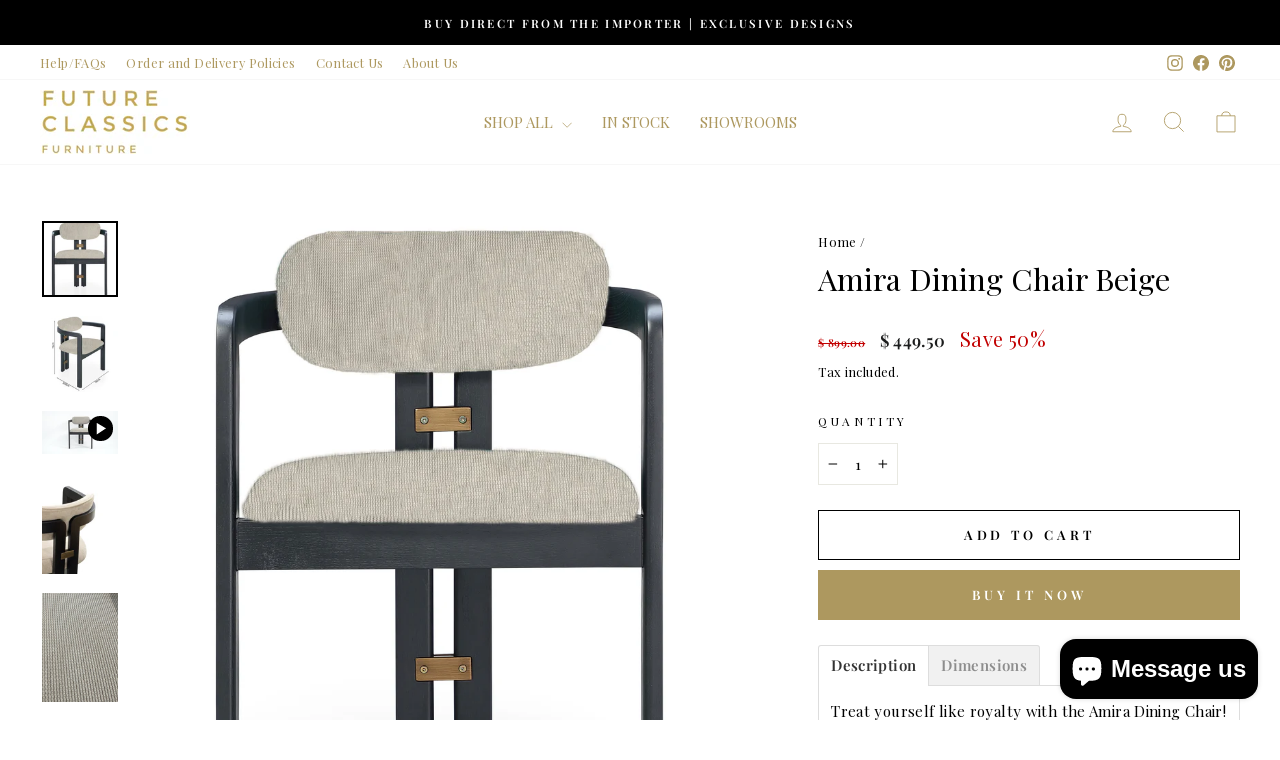

--- FILE ---
content_type: text/html; charset=utf-8
request_url: https://www.futureclassicsfurniture.com.au/products/amira-dining-chair-beige
body_size: 68081
content:
<!doctype html>
<html class="no-js" lang="en" dir="ltr">
<head>
<!-- Start of Booster Apps Seo-0.1-->
<title>Amira Dining Chair Beige | Future Classics Furniture</title><meta name="description" content="Amira Dining Chair Beige | Treat yourself like royalty with the Amira Dining Chair! Its textured beige velvet upholstery and solid black wood frame make it fit for a king or queen, while its sturdy construction ensures it&#39;ll stay fit for years. No..." /><script type="application/ld+json">
  {
    "@context": "https://schema.org",
    "@type": "WebSite",
    "name": "Future Classics Furniture",
    "url": "https://www.futureclassicsfurniture.com.au",
    "potentialAction": {
      "@type": "SearchAction",
      "query-input": "required name=query",
      "target": "https://www.futureclassicsfurniture.com.au/search?q={query}"
    }
  }
</script><script type="application/ld+json">
  {
    "@context": "https://schema.org",
    "@type": "Product",
    "name": "Amira Dining Chair Beige",
    "brand": {"@type": "Brand","name": "0"},
    "sku": "CH892030",
    "mpn": "",
    "description": "Treat yourself like royalty with the Amira Dining Chair! Its textured beige velvet upholstery and solid black wood frame make it fit for a king or queen, while its sturdy construction ensures it'll stay fit for years. Not to mention, it's sure to bring a regal touch to your dining space! \nEnjoy your dinner in luxe style with the Amira Dining Chair! This exclusive design will have your dinner guests talking, with its luxurious look and feel and comfortable seating. Add a golden touch to your dining experience with the brushed gold accents pieces! It's an opulent touch you won't wanna miss.\nOur Amira Dining Chair is a luxurious combination of curves, lines, and colors. It features a black wood frame, complemented by a gold finish for a touch of elegance. This chair has a classic Italian style that will add sophistication to any dining area. Quality craftsmanship ensures this chair will be a centerpiece for years to come.\nImages are for illustration purposes and colour may differ depending on monitor settings, lighting, shadows and other factors. \nTextured Beige velvet. Solid ash wood. Brushed gold. \nDimensions\nWidth: 56cm\nDepth: 52cm\nHeight: 76cm",
    "url": "https://www.futureclassicsfurniture.com.au/products/amira-dining-chair-beige","image": "https://www.futureclassicsfurniture.com.au/cdn/shop/files/0-dining-chairs-default-title-amira-dining-chair-beige-32481838301318_4332x.jpg?v=1747114470","itemCondition": "https://schema.org/NewCondition",
    "offers": [{
          "@type": "Offer","price": "449.50","priceCurrency": "AUD",
          "itemCondition": "https://schema.org/NewCondition",
          "url": "https://www.futureclassicsfurniture.com.au/products/amira-dining-chair-beige?variant=40262661144710",
          "sku": "CH892030",
          "mpn": "",
          "availability" : "https://schema.org/InStock",
          "priceValidUntil": "2026-03-05","gtin14": ""}]}
</script>
<!-- end of Booster Apps SEO -->

  
  <meta name="google-site-verification" content="4czesrQ5hx4rKZh-4g0CCnU0HfbBqnEgSvEfIOYFsZM" />
  <meta charset="utf-8">
  <meta http-equiv="X-UA-Compatible" content="IE=edge,chrome=1">
  <meta name="viewport" content="width=device-width,initial-scale=1">
  <meta name="theme-color" content="#ad985f">
  <link rel="canonical" href="https://www.futureclassicsfurniture.com.au/products/amira-dining-chair-beige">
  <link rel="preconnect" href="https://cdn.shopify.com" crossorigin>
  <link rel="preconnect" href="https://fonts.shopifycdn.com" crossorigin>
  <link rel="dns-prefetch" href="https://productreviews.shopifycdn.com">
  <link rel="dns-prefetch" href="https://ajax.googleapis.com">
  <link rel="dns-prefetch" href="https://maps.googleapis.com">
  <link rel="dns-prefetch" href="https://maps.gstatic.com"><link rel="shortcut icon" href="//www.futureclassicsfurniture.com.au/cdn/shop/files/logo_new_3_32x32.jpg?v=1665376042" type="image/png" />
<meta property="og:site_name" content="Future Classics Furniture">
  <meta property="og:url" content="https://www.futureclassicsfurniture.com.au/products/amira-dining-chair-beige">
  <meta property="og:title" content="Amira Dining Chair Beige">
  <meta property="og:type" content="product">
  <meta property="og:description" content="Treat yourself like royalty with the Amira Dining Chair! Its textured beige velvet upholstery and solid black wood frame make it fit for a king or queen, while its sturdy construction ensures it&#39;ll stay fit for years. Not to mention, it&#39;s sure to bring a regal touch to your dining space!  Enjoy your dinner in luxe styl"><meta property="og:image" content="http://www.futureclassicsfurniture.com.au/cdn/shop/files/0-dining-chairs-default-title-amira-dining-chair-beige-32481838301318.jpg?v=1747114470">
    <meta property="og:image:secure_url" content="https://www.futureclassicsfurniture.com.au/cdn/shop/files/0-dining-chairs-default-title-amira-dining-chair-beige-32481838301318.jpg?v=1747114470">
    <meta property="og:image:width" content="4332">
    <meta property="og:image:height" content="4332"><meta name="twitter:site" content="@">
  <meta name="twitter:card" content="summary_large_image">
  <meta name="twitter:title" content="Amira Dining Chair Beige">
  <meta name="twitter:description" content="Treat yourself like royalty with the Amira Dining Chair! Its textured beige velvet upholstery and solid black wood frame make it fit for a king or queen, while its sturdy construction ensures it&#39;ll stay fit for years. Not to mention, it&#39;s sure to bring a regal touch to your dining space!  Enjoy your dinner in luxe styl">
<style data-shopify>@font-face {
  font-family: "Playfair Display";
  font-weight: 400;
  font-style: normal;
  font-display: swap;
  src: url("//www.futureclassicsfurniture.com.au/cdn/fonts/playfair_display/playfairdisplay_n4.9980f3e16959dc89137cc1369bfc3ae98af1deb9.woff2") format("woff2"),
       url("//www.futureclassicsfurniture.com.au/cdn/fonts/playfair_display/playfairdisplay_n4.c562b7c8e5637886a811d2a017f9e023166064ee.woff") format("woff");
}

  @font-face {
  font-family: "Playfair Display";
  font-weight: 400;
  font-style: normal;
  font-display: swap;
  src: url("//www.futureclassicsfurniture.com.au/cdn/fonts/playfair_display/playfairdisplay_n4.9980f3e16959dc89137cc1369bfc3ae98af1deb9.woff2") format("woff2"),
       url("//www.futureclassicsfurniture.com.au/cdn/fonts/playfair_display/playfairdisplay_n4.c562b7c8e5637886a811d2a017f9e023166064ee.woff") format("woff");
}


  @font-face {
  font-family: "Playfair Display";
  font-weight: 600;
  font-style: normal;
  font-display: swap;
  src: url("//www.futureclassicsfurniture.com.au/cdn/fonts/playfair_display/playfairdisplay_n6.41e9dda2e7301ca861c0ec25a53c1bdf16b6624d.woff2") format("woff2"),
       url("//www.futureclassicsfurniture.com.au/cdn/fonts/playfair_display/playfairdisplay_n6.3fecbbfefcd2c3e39326078af5db97c0302e18b5.woff") format("woff");
}

  @font-face {
  font-family: "Playfair Display";
  font-weight: 400;
  font-style: italic;
  font-display: swap;
  src: url("//www.futureclassicsfurniture.com.au/cdn/fonts/playfair_display/playfairdisplay_i4.804ea8da9192aaed0368534aa085b3c1f3411619.woff2") format("woff2"),
       url("//www.futureclassicsfurniture.com.au/cdn/fonts/playfair_display/playfairdisplay_i4.5538cb7a825d13d8a2333cd8a94065a93a95c710.woff") format("woff");
}

  @font-face {
  font-family: "Playfair Display";
  font-weight: 600;
  font-style: italic;
  font-display: swap;
  src: url("//www.futureclassicsfurniture.com.au/cdn/fonts/playfair_display/playfairdisplay_i6.e139889de066849bfa40e4922acb535e30fe59b4.woff2") format("woff2"),
       url("//www.futureclassicsfurniture.com.au/cdn/fonts/playfair_display/playfairdisplay_i6.241aa0a92d0a28d4bc4c79030f71570c08f31eeb.woff") format("woff");
}

</style><link href="//www.futureclassicsfurniture.com.au/cdn/shop/t/51/assets/theme.css?v=109073477154587415301756889798" rel="stylesheet" type="text/css" media="all" />
<style data-shopify>:root {
    --typeHeaderPrimary: "Playfair Display";
    --typeHeaderFallback: serif;
    --typeHeaderSize: 36px;
    --typeHeaderWeight: 400;
    --typeHeaderLineHeight: 1;
    --typeHeaderSpacing: 0.0em;

    --typeBasePrimary:"Playfair Display";
    --typeBaseFallback:serif;
    --typeBaseSize: 15px;
    --typeBaseWeight: 400;
    --typeBaseSpacing: 0.025em;
    --typeBaseLineHeight: 2;
    --typeBaselineHeightMinus01: 1.9;

    --typeCollectionTitle: 20px;

    --iconWeight: 2px;
    --iconLinecaps: miter;

    
        --buttonRadius: 0;
    

    --colorGridOverlayOpacity: 0.0;
    }

    .placeholder-content {
    background-image: linear-gradient(100deg, #ffffff 40%, #f7f7f7 63%, #ffffff 79%);
    }</style><script>
    document.documentElement.className = document.documentElement.className.replace('no-js', 'js');

    window.theme = window.theme || {};
    theme.routes = {
      home: "/",
      cart: "/cart.js",
      cartPage: "/cart",
      cartAdd: "/cart/add.js",
      cartChange: "/cart/change.js",
      search: "/search",
      predictiveSearch: "/search/suggest"
    };
    theme.strings = {
      soldOut: "Sold Out",
      unavailable: "Unavailable",
      inStockLabel: "In stock, ready to ship",
      oneStockLabel: "Low stock - [count] item left",
      otherStockLabel: "Low stock - [count] items left",
      willNotShipUntil: "Ready to ship [date]",
      willBeInStockAfter: "Back in stock [date]",
      waitingForStock: "Backordered, shipping soon",
      savePrice: "Save [saved_amount]",
      cartEmpty: "Your cart is currently empty.",
      cartTermsConfirmation: "You must agree with the terms and conditions of sales to check out",
      searchCollections: "Collections",
      searchPages: "Pages",
      searchArticles: "Articles",
      productFrom: "from ",
      maxQuantity: "You can only have [quantity] of [title] in your cart."
    };
    theme.settings = {
      cartType: "drawer",
      isCustomerTemplate: false,
      moneyFormat: "$ {{ amount }}",
      saveType: "percent",
      productImageSize: "square",
      productImageCover: true,
      predictiveSearch: true,
      predictiveSearchType: null,
      predictiveSearchVendor: false,
      predictiveSearchPrice: false,
      quickView: false,
      themeName: 'Impulse',
      themeVersion: "7.5.0"
    };
  </script>

  <script>window.performance && window.performance.mark && window.performance.mark('shopify.content_for_header.start');</script><meta name="google-site-verification" content="fWSwwNXWXngxx_1SjPOjC4he7rYLSdn8NTmSvVLmk44">
<meta name="google-site-verification" content="npdX4mLd4WNxmjp_aBLm8pbuHpaXgE1srKbszTzpW0U">
<meta name="google-site-verification" content="Bn9f5rGinNmrzJ69iWLsL5AOQdMY8NoiUf2rFswyBmc">
<meta id="shopify-digital-wallet" name="shopify-digital-wallet" content="/12273610/digital_wallets/dialog">
<meta name="shopify-checkout-api-token" content="b7e94527388f3e62ecdcb5165848c61e">
<link rel="alternate" type="application/json+oembed" href="https://www.futureclassicsfurniture.com.au/products/amira-dining-chair-beige.oembed">
<script async="async" src="/checkouts/internal/preloads.js?locale=en-AU"></script>
<script id="apple-pay-shop-capabilities" type="application/json">{"shopId":12273610,"countryCode":"AU","currencyCode":"AUD","merchantCapabilities":["supports3DS"],"merchantId":"gid:\/\/shopify\/Shop\/12273610","merchantName":"Future Classics Furniture","requiredBillingContactFields":["postalAddress","email","phone"],"requiredShippingContactFields":["postalAddress","email","phone"],"shippingType":"shipping","supportedNetworks":["visa","masterCard","amex","jcb"],"total":{"type":"pending","label":"Future Classics Furniture","amount":"1.00"},"shopifyPaymentsEnabled":true,"supportsSubscriptions":true}</script>
<script id="shopify-features" type="application/json">{"accessToken":"b7e94527388f3e62ecdcb5165848c61e","betas":["rich-media-storefront-analytics"],"domain":"www.futureclassicsfurniture.com.au","predictiveSearch":true,"shopId":12273610,"locale":"en"}</script>
<script>var Shopify = Shopify || {};
Shopify.shop = "future-classics-furniture.myshopify.com";
Shopify.locale = "en";
Shopify.currency = {"active":"AUD","rate":"1.0"};
Shopify.country = "AU";
Shopify.theme = {"name":"future-classics-furniture\/master","id":135155941510,"schema_name":"Impulse","schema_version":"7.5.0","theme_store_id":null,"role":"main"};
Shopify.theme.handle = "null";
Shopify.theme.style = {"id":null,"handle":null};
Shopify.cdnHost = "www.futureclassicsfurniture.com.au/cdn";
Shopify.routes = Shopify.routes || {};
Shopify.routes.root = "/";</script>
<script type="module">!function(o){(o.Shopify=o.Shopify||{}).modules=!0}(window);</script>
<script>!function(o){function n(){var o=[];function n(){o.push(Array.prototype.slice.apply(arguments))}return n.q=o,n}var t=o.Shopify=o.Shopify||{};t.loadFeatures=n(),t.autoloadFeatures=n()}(window);</script>
<script id="shop-js-analytics" type="application/json">{"pageType":"product"}</script>
<script defer="defer" async type="module" src="//www.futureclassicsfurniture.com.au/cdn/shopifycloud/shop-js/modules/v2/client.init-shop-cart-sync_BN7fPSNr.en.esm.js"></script>
<script defer="defer" async type="module" src="//www.futureclassicsfurniture.com.au/cdn/shopifycloud/shop-js/modules/v2/chunk.common_Cbph3Kss.esm.js"></script>
<script defer="defer" async type="module" src="//www.futureclassicsfurniture.com.au/cdn/shopifycloud/shop-js/modules/v2/chunk.modal_DKumMAJ1.esm.js"></script>
<script type="module">
  await import("//www.futureclassicsfurniture.com.au/cdn/shopifycloud/shop-js/modules/v2/client.init-shop-cart-sync_BN7fPSNr.en.esm.js");
await import("//www.futureclassicsfurniture.com.au/cdn/shopifycloud/shop-js/modules/v2/chunk.common_Cbph3Kss.esm.js");
await import("//www.futureclassicsfurniture.com.au/cdn/shopifycloud/shop-js/modules/v2/chunk.modal_DKumMAJ1.esm.js");

  window.Shopify.SignInWithShop?.initShopCartSync?.({"fedCMEnabled":true,"windoidEnabled":true});

</script>
<script>(function() {
  var isLoaded = false;
  function asyncLoad() {
    if (isLoaded) return;
    isLoaded = true;
    var urls = ["https:\/\/services.blend-ai.com\/pulse?shop=future-classics-furniture.myshopify.com"];
    for (var i = 0; i < urls.length; i++) {
      var s = document.createElement('script');
      s.type = 'text/javascript';
      s.async = true;
      s.src = urls[i];
      var x = document.getElementsByTagName('script')[0];
      x.parentNode.insertBefore(s, x);
    }
  };
  if(window.attachEvent) {
    window.attachEvent('onload', asyncLoad);
  } else {
    window.addEventListener('load', asyncLoad, false);
  }
})();</script>
<script id="__st">var __st={"a":12273610,"offset":39600,"reqid":"03b14ef8-01a7-47b1-a134-099dd3b1016f-1770093011","pageurl":"www.futureclassicsfurniture.com.au\/products\/amira-dining-chair-beige","u":"379d7ca66c0a","p":"product","rtyp":"product","rid":6914984247430};</script>
<script>window.ShopifyPaypalV4VisibilityTracking = true;</script>
<script id="captcha-bootstrap">!function(){'use strict';const t='contact',e='account',n='new_comment',o=[[t,t],['blogs',n],['comments',n],[t,'customer']],c=[[e,'customer_login'],[e,'guest_login'],[e,'recover_customer_password'],[e,'create_customer']],r=t=>t.map((([t,e])=>`form[action*='/${t}']:not([data-nocaptcha='true']) input[name='form_type'][value='${e}']`)).join(','),a=t=>()=>t?[...document.querySelectorAll(t)].map((t=>t.form)):[];function s(){const t=[...o],e=r(t);return a(e)}const i='password',u='form_key',d=['recaptcha-v3-token','g-recaptcha-response','h-captcha-response',i],f=()=>{try{return window.sessionStorage}catch{return}},m='__shopify_v',_=t=>t.elements[u];function p(t,e,n=!1){try{const o=window.sessionStorage,c=JSON.parse(o.getItem(e)),{data:r}=function(t){const{data:e,action:n}=t;return t[m]||n?{data:e,action:n}:{data:t,action:n}}(c);for(const[e,n]of Object.entries(r))t.elements[e]&&(t.elements[e].value=n);n&&o.removeItem(e)}catch(o){console.error('form repopulation failed',{error:o})}}const l='form_type',E='cptcha';function T(t){t.dataset[E]=!0}const w=window,h=w.document,L='Shopify',v='ce_forms',y='captcha';let A=!1;((t,e)=>{const n=(g='f06e6c50-85a8-45c8-87d0-21a2b65856fe',I='https://cdn.shopify.com/shopifycloud/storefront-forms-hcaptcha/ce_storefront_forms_captcha_hcaptcha.v1.5.2.iife.js',D={infoText:'Protected by hCaptcha',privacyText:'Privacy',termsText:'Terms'},(t,e,n)=>{const o=w[L][v],c=o.bindForm;if(c)return c(t,g,e,D).then(n);var r;o.q.push([[t,g,e,D],n]),r=I,A||(h.body.append(Object.assign(h.createElement('script'),{id:'captcha-provider',async:!0,src:r})),A=!0)});var g,I,D;w[L]=w[L]||{},w[L][v]=w[L][v]||{},w[L][v].q=[],w[L][y]=w[L][y]||{},w[L][y].protect=function(t,e){n(t,void 0,e),T(t)},Object.freeze(w[L][y]),function(t,e,n,w,h,L){const[v,y,A,g]=function(t,e,n){const i=e?o:[],u=t?c:[],d=[...i,...u],f=r(d),m=r(i),_=r(d.filter((([t,e])=>n.includes(e))));return[a(f),a(m),a(_),s()]}(w,h,L),I=t=>{const e=t.target;return e instanceof HTMLFormElement?e:e&&e.form},D=t=>v().includes(t);t.addEventListener('submit',(t=>{const e=I(t);if(!e)return;const n=D(e)&&!e.dataset.hcaptchaBound&&!e.dataset.recaptchaBound,o=_(e),c=g().includes(e)&&(!o||!o.value);(n||c)&&t.preventDefault(),c&&!n&&(function(t){try{if(!f())return;!function(t){const e=f();if(!e)return;const n=_(t);if(!n)return;const o=n.value;o&&e.removeItem(o)}(t);const e=Array.from(Array(32),(()=>Math.random().toString(36)[2])).join('');!function(t,e){_(t)||t.append(Object.assign(document.createElement('input'),{type:'hidden',name:u})),t.elements[u].value=e}(t,e),function(t,e){const n=f();if(!n)return;const o=[...t.querySelectorAll(`input[type='${i}']`)].map((({name:t})=>t)),c=[...d,...o],r={};for(const[a,s]of new FormData(t).entries())c.includes(a)||(r[a]=s);n.setItem(e,JSON.stringify({[m]:1,action:t.action,data:r}))}(t,e)}catch(e){console.error('failed to persist form',e)}}(e),e.submit())}));const S=(t,e)=>{t&&!t.dataset[E]&&(n(t,e.some((e=>e===t))),T(t))};for(const o of['focusin','change'])t.addEventListener(o,(t=>{const e=I(t);D(e)&&S(e,y())}));const B=e.get('form_key'),M=e.get(l),P=B&&M;t.addEventListener('DOMContentLoaded',(()=>{const t=y();if(P)for(const e of t)e.elements[l].value===M&&p(e,B);[...new Set([...A(),...v().filter((t=>'true'===t.dataset.shopifyCaptcha))])].forEach((e=>S(e,t)))}))}(h,new URLSearchParams(w.location.search),n,t,e,['guest_login'])})(!0,!0)}();</script>
<script integrity="sha256-4kQ18oKyAcykRKYeNunJcIwy7WH5gtpwJnB7kiuLZ1E=" data-source-attribution="shopify.loadfeatures" defer="defer" src="//www.futureclassicsfurniture.com.au/cdn/shopifycloud/storefront/assets/storefront/load_feature-a0a9edcb.js" crossorigin="anonymous"></script>
<script data-source-attribution="shopify.dynamic_checkout.dynamic.init">var Shopify=Shopify||{};Shopify.PaymentButton=Shopify.PaymentButton||{isStorefrontPortableWallets:!0,init:function(){window.Shopify.PaymentButton.init=function(){};var t=document.createElement("script");t.src="https://www.futureclassicsfurniture.com.au/cdn/shopifycloud/portable-wallets/latest/portable-wallets.en.js",t.type="module",document.head.appendChild(t)}};
</script>
<script data-source-attribution="shopify.dynamic_checkout.buyer_consent">
  function portableWalletsHideBuyerConsent(e){var t=document.getElementById("shopify-buyer-consent"),n=document.getElementById("shopify-subscription-policy-button");t&&n&&(t.classList.add("hidden"),t.setAttribute("aria-hidden","true"),n.removeEventListener("click",e))}function portableWalletsShowBuyerConsent(e){var t=document.getElementById("shopify-buyer-consent"),n=document.getElementById("shopify-subscription-policy-button");t&&n&&(t.classList.remove("hidden"),t.removeAttribute("aria-hidden"),n.addEventListener("click",e))}window.Shopify?.PaymentButton&&(window.Shopify.PaymentButton.hideBuyerConsent=portableWalletsHideBuyerConsent,window.Shopify.PaymentButton.showBuyerConsent=portableWalletsShowBuyerConsent);
</script>
<script>
  function portableWalletsCleanup(e){e&&e.src&&console.error("Failed to load portable wallets script "+e.src);var t=document.querySelectorAll("shopify-accelerated-checkout .shopify-payment-button__skeleton, shopify-accelerated-checkout-cart .wallet-cart-button__skeleton"),e=document.getElementById("shopify-buyer-consent");for(let e=0;e<t.length;e++)t[e].remove();e&&e.remove()}function portableWalletsNotLoadedAsModule(e){e instanceof ErrorEvent&&"string"==typeof e.message&&e.message.includes("import.meta")&&"string"==typeof e.filename&&e.filename.includes("portable-wallets")&&(window.removeEventListener("error",portableWalletsNotLoadedAsModule),window.Shopify.PaymentButton.failedToLoad=e,"loading"===document.readyState?document.addEventListener("DOMContentLoaded",window.Shopify.PaymentButton.init):window.Shopify.PaymentButton.init())}window.addEventListener("error",portableWalletsNotLoadedAsModule);
</script>

<script type="module" src="https://www.futureclassicsfurniture.com.au/cdn/shopifycloud/portable-wallets/latest/portable-wallets.en.js" onError="portableWalletsCleanup(this)" crossorigin="anonymous"></script>
<script nomodule>
  document.addEventListener("DOMContentLoaded", portableWalletsCleanup);
</script>

<link id="shopify-accelerated-checkout-styles" rel="stylesheet" media="screen" href="https://www.futureclassicsfurniture.com.au/cdn/shopifycloud/portable-wallets/latest/accelerated-checkout-backwards-compat.css" crossorigin="anonymous">
<style id="shopify-accelerated-checkout-cart">
        #shopify-buyer-consent {
  margin-top: 1em;
  display: inline-block;
  width: 100%;
}

#shopify-buyer-consent.hidden {
  display: none;
}

#shopify-subscription-policy-button {
  background: none;
  border: none;
  padding: 0;
  text-decoration: underline;
  font-size: inherit;
  cursor: pointer;
}

#shopify-subscription-policy-button::before {
  box-shadow: none;
}

      </style>

<script>window.performance && window.performance.mark && window.performance.mark('shopify.content_for_header.end');</script>

  <script src="//www.futureclassicsfurniture.com.au/cdn/shop/t/51/assets/vendor-scripts-v11.js" defer="defer"></script><script src="//www.futureclassicsfurniture.com.au/cdn/shop/t/51/assets/theme.js?v=136904160527539270741756889779" defer="defer"></script>
  
<!-- BEGIN app block: shopify://apps/cbb-shipping-rates/blocks/app-embed-block/de9da91b-8d51-4359-81df-b8b0288464c7 --><script>
    window.codeblackbelt = window.codeblackbelt || {};
    window.codeblackbelt.shop = window.codeblackbelt.shop || 'future-classics-furniture.myshopify.com';
    </script><script src="//cdn.codeblackbelt.com/widgets/shipping-rates-calculator-plus/main.min.js?version=2026020315+1100" async></script>
<!-- END app block --><!-- BEGIN app block: shopify://apps/klaviyo-email-marketing-sms/blocks/klaviyo-onsite-embed/2632fe16-c075-4321-a88b-50b567f42507 -->












  <script async src="https://static.klaviyo.com/onsite/js/WmrBEU/klaviyo.js?company_id=WmrBEU"></script>
  <script>!function(){if(!window.klaviyo){window._klOnsite=window._klOnsite||[];try{window.klaviyo=new Proxy({},{get:function(n,i){return"push"===i?function(){var n;(n=window._klOnsite).push.apply(n,arguments)}:function(){for(var n=arguments.length,o=new Array(n),w=0;w<n;w++)o[w]=arguments[w];var t="function"==typeof o[o.length-1]?o.pop():void 0,e=new Promise((function(n){window._klOnsite.push([i].concat(o,[function(i){t&&t(i),n(i)}]))}));return e}}})}catch(n){window.klaviyo=window.klaviyo||[],window.klaviyo.push=function(){var n;(n=window._klOnsite).push.apply(n,arguments)}}}}();</script>

  
    <script id="viewed_product">
      if (item == null) {
        var _learnq = _learnq || [];

        var MetafieldReviews = null
        var MetafieldYotpoRating = null
        var MetafieldYotpoCount = null
        var MetafieldLooxRating = null
        var MetafieldLooxCount = null
        var okendoProduct = null
        var okendoProductReviewCount = null
        var okendoProductReviewAverageValue = null
        try {
          // The following fields are used for Customer Hub recently viewed in order to add reviews.
          // This information is not part of __kla_viewed. Instead, it is part of __kla_viewed_reviewed_items
          MetafieldReviews = {};
          MetafieldYotpoRating = null
          MetafieldYotpoCount = null
          MetafieldLooxRating = null
          MetafieldLooxCount = null

          okendoProduct = null
          // If the okendo metafield is not legacy, it will error, which then requires the new json formatted data
          if (okendoProduct && 'error' in okendoProduct) {
            okendoProduct = null
          }
          okendoProductReviewCount = okendoProduct ? okendoProduct.reviewCount : null
          okendoProductReviewAverageValue = okendoProduct ? okendoProduct.reviewAverageValue : null
        } catch (error) {
          console.error('Error in Klaviyo onsite reviews tracking:', error);
        }

        var item = {
          Name: "Amira Dining Chair Beige",
          ProductID: 6914984247430,
          Categories: ["DINING CHAIRS","Dining Room","FUTURE CLASSICS FURNITURE","IN STOCK","Marbella","Velvet Dining Chair"],
          ImageURL: "https://www.futureclassicsfurniture.com.au/cdn/shop/files/0-dining-chairs-default-title-amira-dining-chair-beige-32481838301318_grande.jpg?v=1747114470",
          URL: "https://www.futureclassicsfurniture.com.au/products/amira-dining-chair-beige",
          Brand: "0",
          Price: "$ 449.50",
          Value: "449.50",
          CompareAtPrice: "$ 899.00"
        };
        _learnq.push(['track', 'Viewed Product', item]);
        _learnq.push(['trackViewedItem', {
          Title: item.Name,
          ItemId: item.ProductID,
          Categories: item.Categories,
          ImageUrl: item.ImageURL,
          Url: item.URL,
          Metadata: {
            Brand: item.Brand,
            Price: item.Price,
            Value: item.Value,
            CompareAtPrice: item.CompareAtPrice
          },
          metafields:{
            reviews: MetafieldReviews,
            yotpo:{
              rating: MetafieldYotpoRating,
              count: MetafieldYotpoCount,
            },
            loox:{
              rating: MetafieldLooxRating,
              count: MetafieldLooxCount,
            },
            okendo: {
              rating: okendoProductReviewAverageValue,
              count: okendoProductReviewCount,
            }
          }
        }]);
      }
    </script>
  




  <script>
    window.klaviyoReviewsProductDesignMode = false
  </script>







<!-- END app block --><!-- BEGIN app block: shopify://apps/ta-labels-badges/blocks/bss-pl-config-data/91bfe765-b604-49a1-805e-3599fa600b24 --><script
    id='bss-pl-config-data'
>
	let TAE_StoreId = "6858";
	if (typeof BSS_PL == 'undefined' || TAE_StoreId !== "") {
  		var BSS_PL = {};
		BSS_PL.storeId = 6858;
		BSS_PL.currentPlan = "five_usd";
		BSS_PL.apiServerProduction = "https://product-labels.tech-arms.io";
		BSS_PL.publicAccessToken = "9e5e1790c996fa644a2a30a5b8af551a";
		BSS_PL.customerTags = "null";
		BSS_PL.customerId = "null";
		BSS_PL.storeIdCustomOld = 10678;
		BSS_PL.storeIdOldWIthPriority = 12200;
		BSS_PL.storeIdOptimizeAppendLabel = 59637
		BSS_PL.optimizeCodeIds = null; 
		BSS_PL.extendedFeatureIds = null;
		BSS_PL.integration = {"laiReview":{"status":0,"config":[]}};
		BSS_PL.settingsData  = {};
		BSS_PL.configProductMetafields = [];
		BSS_PL.configVariantMetafields = [];
		
		BSS_PL.configData = [].concat({"id":10323,"name":"in stock label","priority":0,"enable_priority":0,"enable":1,"pages":"1,2,3,4,6,7","related_product_tag":null,"first_image_tags":null,"img_url":"","public_img_url":"","position":0,"apply":0,"product_type":1,"exclude_products":null,"collection_image_type":null,"product":"","variant":"","collection":"204568592518","exclude_product_ids":"","collection_image":"","inventory":0,"tags":"","excludeTags":"","vendors":"","from_price":null,"to_price":null,"domain_id":6858,"locations":"","enable_allowed_countries":false,"locales":"","enable_allowed_locales":false,"enable_visibility_date":false,"from_date":null,"to_date":null,"enable_discount_range":0,"discount_type":1,"discount_from":null,"discount_to":null,"label_text":"%20IN%20STOCK%20","label_text_color":"#000000","label_text_background_color":{"type":"hex","value":"#c08c2aff"},"label_text_font_size":12,"label_text_no_image":1,"label_text_in_stock":"In Stock","label_text_out_stock":"Sold out","label_shadow":{"blur":"2","h_offset":2,"v_offset":2},"label_opacity":79,"topBottom_padding":4,"border_radius":"0px 0px 0px 0px","border_style":null,"border_size":null,"border_color":null,"label_shadow_color":"#808080","label_text_style":0,"label_text_font_family":"Playfair Display","label_text_font_url":null,"customer_label_preview_image":"https://cdn.shopify.com/s/files/1/1227/3610/files/Zaytoun_20Sofa_201.jpg?v=1689828423","label_preview_image":"https://cdn.shopify.com/s/files/1/1227/3610/files/Zaytoun_20Sofa_201.jpg?v=1689828423","label_text_enable":1,"customer_tags":"","exclude_customer_tags":"","customer_type":"allcustomers","exclude_customers":null,"label_on_image":"2","label_type":1,"badge_type":0,"custom_selector":null,"margin":{"type":"px","value":{"top":0,"left":0,"right":0,"bottom":0}},"mobile_margin":{"type":"px","value":{"top":0,"left":0,"right":0,"bottom":0}},"margin_top":0,"margin_bottom":0,"mobile_height_label":8,"mobile_width_label":48,"mobile_font_size_label":12,"emoji":null,"emoji_position":null,"transparent_background":null,"custom_page":null,"check_custom_page":false,"include_custom_page":null,"check_include_custom_page":false,"margin_left":0,"instock":1,"price_range_from":null,"price_range_to":null,"enable_price_range":0,"enable_product_publish":0,"customer_selected_product":null,"selected_product":null,"product_publish_from":null,"product_publish_to":null,"enable_countdown_timer":0,"option_format_countdown":0,"countdown_time":null,"option_end_countdown":0,"start_day_countdown":null,"countdown_type":1,"countdown_daily_from_time":null,"countdown_daily_to_time":null,"countdown_interval_start_time":null,"countdown_interval_length":null,"countdown_interval_break_length":null,"public_url_s3":"","enable_visibility_period":0,"visibility_period":1,"createdAt":"2021-02-16T01:54:56.000Z","customer_ids":"","exclude_customer_ids":"","angle":0,"toolTipText":"","label_shape":"rectangle","label_shape_type":1,"mobile_fixed_percent_label":"percentage","desktop_width_label":28,"desktop_height_label":5,"desktop_fixed_percent_label":"percentage","mobile_position":0,"desktop_label_unlimited_top":0,"desktop_label_unlimited_left":0,"mobile_label_unlimited_top":0,"mobile_label_unlimited_left":0,"mobile_margin_top":0,"mobile_margin_left":0,"mobile_config_label_enable":null,"mobile_default_config":1,"mobile_margin_bottom":0,"enable_fixed_time":0,"fixed_time":"[{\"name\":\"Sunday\",\"selected\":false,\"allDay\":false,\"timeStart\":\"00:00\",\"timeEnd\":\"23:59\",\"disabledAllDay\":true,\"disabledTime\":true},{\"name\":\"Monday\",\"selected\":false,\"allDay\":false,\"timeStart\":\"00:00\",\"timeEnd\":\"23:59\",\"disabledAllDay\":true,\"disabledTime\":true},{\"name\":\"Tuesday\",\"selected\":false,\"allDay\":false,\"timeStart\":\"00:00\",\"timeEnd\":\"23:59\",\"disabledAllDay\":true,\"disabledTime\":true},{\"name\":\"Wednesday\",\"selected\":false,\"allDay\":false,\"timeStart\":\"00:00\",\"timeEnd\":\"23:59\",\"disabledAllDay\":true,\"disabledTime\":true},{\"name\":\"Thursday\",\"selected\":false,\"allDay\":false,\"timeStart\":\"00:00\",\"timeEnd\":\"23:59\",\"disabledAllDay\":true,\"disabledTime\":true},{\"name\":\"Friday\",\"selected\":false,\"allDay\":false,\"timeStart\":\"00:00\",\"timeEnd\":\"23:59\",\"disabledAllDay\":true,\"disabledTime\":true},{\"name\":\"Saturday\",\"selected\":false,\"allDay\":false,\"timeStart\":\"00:00\",\"timeEnd\":\"23:59\",\"disabledAllDay\":true,\"disabledTime\":true}]","statusLabelHoverText":0,"labelHoverTextLink":{"url":"","is_open_in_newtab":true},"labelAltText":"","statusLabelAltText":0,"enable_badge_stock":0,"badge_stock_style":1,"badge_stock_config":null,"enable_multi_badge":null,"animation_type":0,"animation_duration":2,"animation_repeat_option":0,"animation_repeat":0,"desktop_show_badges":1,"mobile_show_badges":1,"desktop_show_labels":1,"mobile_show_labels":1,"label_text_unlimited_stock":"Unlimited Stock","img_plan_id":0,"label_badge_type":"text","deletedAt":null,"desktop_lock_aspect_ratio":false,"mobile_lock_aspect_ratio":false,"img_aspect_ratio":1,"preview_board_width":448,"preview_board_height":448,"set_size_on_mobile":true,"set_position_on_mobile":true,"set_margin_on_mobile":true,"from_stock":0,"to_stock":0,"condition_product_title":"{\"enable\":false,\"type\":1,\"content\":\"\"}","conditions_apply_type":"{}","public_font_url":null,"font_size_ratio":null,"group_ids":null,"metafields":null,"no_ratio_height":false,"updatedAt":"2024-10-13T23:17:14.000Z","multipleBadge":null,"translations":[],"label_id":10323,"label_text_id":10323,"bg_style":"solid"},);

		
		BSS_PL.configDataBanner = [].concat();

		
		BSS_PL.configDataPopup = [].concat();

		
		BSS_PL.configDataLabelGroup = [].concat();
		
		
		BSS_PL.collectionID = ``;
		BSS_PL.collectionHandle = ``;
		BSS_PL.collectionTitle = ``;

		
		BSS_PL.conditionConfigData = [].concat();
	}
</script>



    <script id='fixBugForStore6858'>
		
function bssFixSupportMainPriceForBadgePrice($, parent, page, mainPrice) {
  if (page == 'products' && $(parent).hasClass('image-wrap')) {
    mainPrice = $(parent).closest('.grid').find('.product-block--price');
  }

  return mainPrice;
}

function bssFixSupportAppendHtmlLabel($, BSS_PL, parent, page, htmlLabel) {
  let appended = false;
  if (page == 'products' && $(parent).is('.product-image-main image-element')) {
    $(parent).append(htmlLabel);
    appended = true;
  }
  if ($(parent).is(".grid-product__content")) {
    $(parent).find(".grid-product__image-mask").append(htmlLabel);
    appended = true; 
  }
  if (page === "collections" && $(parent).is(".grid__item-image-wrapper")) {
    $(parent).find(".grid-product__image-mask").append(htmlLabel); 
    appended = true;
  }
  return appended;
}

    </script>


<style>
    
    
@font-face {
    			font-family: "Playfair Display";
    			src: local("Playfair Display"), url("https://cdn.shopify.com/s/files/1/1227/3610/files/playfair_display.woff2?v=1709085919")
    		}
</style>

<script>
    function bssLoadScripts(src, callback, isDefer = false) {
        const scriptTag = document.createElement('script');
        document.head.appendChild(scriptTag);
        scriptTag.src = src;
        if (isDefer) {
            scriptTag.defer = true;
        } else {
            scriptTag.async = true;
        }
        if (callback) {
            scriptTag.addEventListener('load', function () {
                callback();
            });
        }
    }
    const scriptUrls = [
        "https://cdn.shopify.com/extensions/019c1d6f-6b0e-74d3-8248-45119a87b479/product-label-572/assets/bss-pl-init-helper.js",
        "https://cdn.shopify.com/extensions/019c1d6f-6b0e-74d3-8248-45119a87b479/product-label-572/assets/bss-pl-init-config-run-scripts.js",
    ];
    Promise.all(scriptUrls.map((script) => new Promise((resolve) => bssLoadScripts(script, resolve)))).then((res) => {
        console.log('BSS scripts loaded');
        window.bssScriptsLoaded = true;
    });

	function bssInitScripts() {
		if (BSS_PL.configData.length) {
			const enabledFeature = [
				{ type: 1, script: "https://cdn.shopify.com/extensions/019c1d6f-6b0e-74d3-8248-45119a87b479/product-label-572/assets/bss-pl-init-for-label.js" },
				{ type: 2, badge: [0, 7, 8], script: "https://cdn.shopify.com/extensions/019c1d6f-6b0e-74d3-8248-45119a87b479/product-label-572/assets/bss-pl-init-for-badge-product-name.js" },
				{ type: 2, badge: [1, 11], script: "https://cdn.shopify.com/extensions/019c1d6f-6b0e-74d3-8248-45119a87b479/product-label-572/assets/bss-pl-init-for-badge-product-image.js" },
				{ type: 2, badge: 2, script: "https://cdn.shopify.com/extensions/019c1d6f-6b0e-74d3-8248-45119a87b479/product-label-572/assets/bss-pl-init-for-badge-custom-selector.js" },
				{ type: 2, badge: [3, 9, 10], script: "https://cdn.shopify.com/extensions/019c1d6f-6b0e-74d3-8248-45119a87b479/product-label-572/assets/bss-pl-init-for-badge-price.js" },
				{ type: 2, badge: 4, script: "https://cdn.shopify.com/extensions/019c1d6f-6b0e-74d3-8248-45119a87b479/product-label-572/assets/bss-pl-init-for-badge-add-to-cart-btn.js" },
				{ type: 2, badge: 5, script: "https://cdn.shopify.com/extensions/019c1d6f-6b0e-74d3-8248-45119a87b479/product-label-572/assets/bss-pl-init-for-badge-quantity-box.js" },
				{ type: 2, badge: 6, script: "https://cdn.shopify.com/extensions/019c1d6f-6b0e-74d3-8248-45119a87b479/product-label-572/assets/bss-pl-init-for-badge-buy-it-now-btn.js" }
			]
				.filter(({ type, badge }) => BSS_PL.configData.some(item => item.label_type === type && (badge === undefined || (Array.isArray(badge) ? badge.includes(item.badge_type) : item.badge_type === badge))) || (type === 1 && BSS_PL.configDataLabelGroup && BSS_PL.configDataLabelGroup.length))
				.map(({ script }) => script);
				
            enabledFeature.forEach((src) => bssLoadScripts(src));

            if (enabledFeature.length) {
                const src = "https://cdn.shopify.com/extensions/019c1d6f-6b0e-74d3-8248-45119a87b479/product-label-572/assets/bss-product-label-js.js";
                bssLoadScripts(src);
            }
        }

        if (BSS_PL.configDataBanner && BSS_PL.configDataBanner.length) {
            const src = "https://cdn.shopify.com/extensions/019c1d6f-6b0e-74d3-8248-45119a87b479/product-label-572/assets/bss-product-label-banner.js";
            bssLoadScripts(src);
        }

        if (BSS_PL.configDataPopup && BSS_PL.configDataPopup.length) {
            const src = "https://cdn.shopify.com/extensions/019c1d6f-6b0e-74d3-8248-45119a87b479/product-label-572/assets/bss-product-label-popup.js";
            bssLoadScripts(src);
        }

        if (window.location.search.includes('bss-pl-custom-selector')) {
            const src = "https://cdn.shopify.com/extensions/019c1d6f-6b0e-74d3-8248-45119a87b479/product-label-572/assets/bss-product-label-custom-position.js";
            bssLoadScripts(src, null, true);
        }
    }
    bssInitScripts();
</script>


<!-- END app block --><script src="https://cdn.shopify.com/extensions/019c1dd0-ab7a-7e49-9673-58c0f1228113/js-client-223/assets/pushowl-shopify.js" type="text/javascript" defer="defer"></script>
<script src="https://cdn.shopify.com/extensions/0199c80f-3fc5-769c-9434-a45d5b4e95b5/theme-app-extension-prod-28/assets/easytabs.min.js" type="text/javascript" defer="defer"></script>
<script src="https://cdn.shopify.com/extensions/019c0f0d-335d-746a-9f01-9f7ed61510b6/lb-upsell-233/assets/lb-selleasy.js" type="text/javascript" defer="defer"></script>
<script src="https://cdn.shopify.com/extensions/e8878072-2f6b-4e89-8082-94b04320908d/inbox-1254/assets/inbox-chat-loader.js" type="text/javascript" defer="defer"></script>
<link href="https://cdn.shopify.com/extensions/019c1d6f-6b0e-74d3-8248-45119a87b479/product-label-572/assets/bss-pl-style.min.css" rel="stylesheet" type="text/css" media="all">
<script src="https://cdn.shopify.com/extensions/019c054c-acaf-7202-a148-d081d9164e97/shopify-cli-157/assets/reputon-google-carousel-widget.js" type="text/javascript" defer="defer"></script>
<link href="https://monorail-edge.shopifysvc.com" rel="dns-prefetch">
<script>(function(){if ("sendBeacon" in navigator && "performance" in window) {try {var session_token_from_headers = performance.getEntriesByType('navigation')[0].serverTiming.find(x => x.name == '_s').description;} catch {var session_token_from_headers = undefined;}var session_cookie_matches = document.cookie.match(/_shopify_s=([^;]*)/);var session_token_from_cookie = session_cookie_matches && session_cookie_matches.length === 2 ? session_cookie_matches[1] : "";var session_token = session_token_from_headers || session_token_from_cookie || "";function handle_abandonment_event(e) {var entries = performance.getEntries().filter(function(entry) {return /monorail-edge.shopifysvc.com/.test(entry.name);});if (!window.abandonment_tracked && entries.length === 0) {window.abandonment_tracked = true;var currentMs = Date.now();var navigation_start = performance.timing.navigationStart;var payload = {shop_id: 12273610,url: window.location.href,navigation_start,duration: currentMs - navigation_start,session_token,page_type: "product"};window.navigator.sendBeacon("https://monorail-edge.shopifysvc.com/v1/produce", JSON.stringify({schema_id: "online_store_buyer_site_abandonment/1.1",payload: payload,metadata: {event_created_at_ms: currentMs,event_sent_at_ms: currentMs}}));}}window.addEventListener('pagehide', handle_abandonment_event);}}());</script>
<script id="web-pixels-manager-setup">(function e(e,d,r,n,o){if(void 0===o&&(o={}),!Boolean(null===(a=null===(i=window.Shopify)||void 0===i?void 0:i.analytics)||void 0===a?void 0:a.replayQueue)){var i,a;window.Shopify=window.Shopify||{};var t=window.Shopify;t.analytics=t.analytics||{};var s=t.analytics;s.replayQueue=[],s.publish=function(e,d,r){return s.replayQueue.push([e,d,r]),!0};try{self.performance.mark("wpm:start")}catch(e){}var l=function(){var e={modern:/Edge?\/(1{2}[4-9]|1[2-9]\d|[2-9]\d{2}|\d{4,})\.\d+(\.\d+|)|Firefox\/(1{2}[4-9]|1[2-9]\d|[2-9]\d{2}|\d{4,})\.\d+(\.\d+|)|Chrom(ium|e)\/(9{2}|\d{3,})\.\d+(\.\d+|)|(Maci|X1{2}).+ Version\/(15\.\d+|(1[6-9]|[2-9]\d|\d{3,})\.\d+)([,.]\d+|)( \(\w+\)|)( Mobile\/\w+|) Safari\/|Chrome.+OPR\/(9{2}|\d{3,})\.\d+\.\d+|(CPU[ +]OS|iPhone[ +]OS|CPU[ +]iPhone|CPU IPhone OS|CPU iPad OS)[ +]+(15[._]\d+|(1[6-9]|[2-9]\d|\d{3,})[._]\d+)([._]\d+|)|Android:?[ /-](13[3-9]|1[4-9]\d|[2-9]\d{2}|\d{4,})(\.\d+|)(\.\d+|)|Android.+Firefox\/(13[5-9]|1[4-9]\d|[2-9]\d{2}|\d{4,})\.\d+(\.\d+|)|Android.+Chrom(ium|e)\/(13[3-9]|1[4-9]\d|[2-9]\d{2}|\d{4,})\.\d+(\.\d+|)|SamsungBrowser\/([2-9]\d|\d{3,})\.\d+/,legacy:/Edge?\/(1[6-9]|[2-9]\d|\d{3,})\.\d+(\.\d+|)|Firefox\/(5[4-9]|[6-9]\d|\d{3,})\.\d+(\.\d+|)|Chrom(ium|e)\/(5[1-9]|[6-9]\d|\d{3,})\.\d+(\.\d+|)([\d.]+$|.*Safari\/(?![\d.]+ Edge\/[\d.]+$))|(Maci|X1{2}).+ Version\/(10\.\d+|(1[1-9]|[2-9]\d|\d{3,})\.\d+)([,.]\d+|)( \(\w+\)|)( Mobile\/\w+|) Safari\/|Chrome.+OPR\/(3[89]|[4-9]\d|\d{3,})\.\d+\.\d+|(CPU[ +]OS|iPhone[ +]OS|CPU[ +]iPhone|CPU IPhone OS|CPU iPad OS)[ +]+(10[._]\d+|(1[1-9]|[2-9]\d|\d{3,})[._]\d+)([._]\d+|)|Android:?[ /-](13[3-9]|1[4-9]\d|[2-9]\d{2}|\d{4,})(\.\d+|)(\.\d+|)|Mobile Safari.+OPR\/([89]\d|\d{3,})\.\d+\.\d+|Android.+Firefox\/(13[5-9]|1[4-9]\d|[2-9]\d{2}|\d{4,})\.\d+(\.\d+|)|Android.+Chrom(ium|e)\/(13[3-9]|1[4-9]\d|[2-9]\d{2}|\d{4,})\.\d+(\.\d+|)|Android.+(UC? ?Browser|UCWEB|U3)[ /]?(15\.([5-9]|\d{2,})|(1[6-9]|[2-9]\d|\d{3,})\.\d+)\.\d+|SamsungBrowser\/(5\.\d+|([6-9]|\d{2,})\.\d+)|Android.+MQ{2}Browser\/(14(\.(9|\d{2,})|)|(1[5-9]|[2-9]\d|\d{3,})(\.\d+|))(\.\d+|)|K[Aa][Ii]OS\/(3\.\d+|([4-9]|\d{2,})\.\d+)(\.\d+|)/},d=e.modern,r=e.legacy,n=navigator.userAgent;return n.match(d)?"modern":n.match(r)?"legacy":"unknown"}(),u="modern"===l?"modern":"legacy",c=(null!=n?n:{modern:"",legacy:""})[u],f=function(e){return[e.baseUrl,"/wpm","/b",e.hashVersion,"modern"===e.buildTarget?"m":"l",".js"].join("")}({baseUrl:d,hashVersion:r,buildTarget:u}),m=function(e){var d=e.version,r=e.bundleTarget,n=e.surface,o=e.pageUrl,i=e.monorailEndpoint;return{emit:function(e){var a=e.status,t=e.errorMsg,s=(new Date).getTime(),l=JSON.stringify({metadata:{event_sent_at_ms:s},events:[{schema_id:"web_pixels_manager_load/3.1",payload:{version:d,bundle_target:r,page_url:o,status:a,surface:n,error_msg:t},metadata:{event_created_at_ms:s}}]});if(!i)return console&&console.warn&&console.warn("[Web Pixels Manager] No Monorail endpoint provided, skipping logging."),!1;try{return self.navigator.sendBeacon.bind(self.navigator)(i,l)}catch(e){}var u=new XMLHttpRequest;try{return u.open("POST",i,!0),u.setRequestHeader("Content-Type","text/plain"),u.send(l),!0}catch(e){return console&&console.warn&&console.warn("[Web Pixels Manager] Got an unhandled error while logging to Monorail."),!1}}}}({version:r,bundleTarget:l,surface:e.surface,pageUrl:self.location.href,monorailEndpoint:e.monorailEndpoint});try{o.browserTarget=l,function(e){var d=e.src,r=e.async,n=void 0===r||r,o=e.onload,i=e.onerror,a=e.sri,t=e.scriptDataAttributes,s=void 0===t?{}:t,l=document.createElement("script"),u=document.querySelector("head"),c=document.querySelector("body");if(l.async=n,l.src=d,a&&(l.integrity=a,l.crossOrigin="anonymous"),s)for(var f in s)if(Object.prototype.hasOwnProperty.call(s,f))try{l.dataset[f]=s[f]}catch(e){}if(o&&l.addEventListener("load",o),i&&l.addEventListener("error",i),u)u.appendChild(l);else{if(!c)throw new Error("Did not find a head or body element to append the script");c.appendChild(l)}}({src:f,async:!0,onload:function(){if(!function(){var e,d;return Boolean(null===(d=null===(e=window.Shopify)||void 0===e?void 0:e.analytics)||void 0===d?void 0:d.initialized)}()){var d=window.webPixelsManager.init(e)||void 0;if(d){var r=window.Shopify.analytics;r.replayQueue.forEach((function(e){var r=e[0],n=e[1],o=e[2];d.publishCustomEvent(r,n,o)})),r.replayQueue=[],r.publish=d.publishCustomEvent,r.visitor=d.visitor,r.initialized=!0}}},onerror:function(){return m.emit({status:"failed",errorMsg:"".concat(f," has failed to load")})},sri:function(e){var d=/^sha384-[A-Za-z0-9+/=]+$/;return"string"==typeof e&&d.test(e)}(c)?c:"",scriptDataAttributes:o}),m.emit({status:"loading"})}catch(e){m.emit({status:"failed",errorMsg:(null==e?void 0:e.message)||"Unknown error"})}}})({shopId: 12273610,storefrontBaseUrl: "https://www.futureclassicsfurniture.com.au",extensionsBaseUrl: "https://extensions.shopifycdn.com/cdn/shopifycloud/web-pixels-manager",monorailEndpoint: "https://monorail-edge.shopifysvc.com/unstable/produce_batch",surface: "storefront-renderer",enabledBetaFlags: ["2dca8a86"],webPixelsConfigList: [{"id":"1365966982","configuration":"{\"accountID\":\"WmrBEU\",\"webPixelConfig\":\"eyJlbmFibGVBZGRlZFRvQ2FydEV2ZW50cyI6IHRydWV9\"}","eventPayloadVersion":"v1","runtimeContext":"STRICT","scriptVersion":"524f6c1ee37bacdca7657a665bdca589","type":"APP","apiClientId":123074,"privacyPurposes":["ANALYTICS","MARKETING"],"dataSharingAdjustments":{"protectedCustomerApprovalScopes":["read_customer_address","read_customer_email","read_customer_name","read_customer_personal_data","read_customer_phone"]}},{"id":"1289355398","configuration":"{\"SHOP\": \"future-classics-furniture.myshopify.com\"}","eventPayloadVersion":"v1","runtimeContext":"STRICT","scriptVersion":"88a4eae30551978f6b27136e26fc60bc","type":"APP","apiClientId":3940487,"privacyPurposes":["ANALYTICS","MARKETING","SALE_OF_DATA"],"dataSharingAdjustments":{"protectedCustomerApprovalScopes":["read_customer_address","read_customer_email","read_customer_name","read_customer_personal_data","read_customer_phone"]}},{"id":"329973894","configuration":"{\"config\":\"{\\\"pixel_id\\\":\\\"G-T014TJKZRL\\\",\\\"google_tag_ids\\\":[\\\"G-T014TJKZRL\\\",\\\"GT-KFTQ96T\\\"],\\\"target_country\\\":\\\"AU\\\",\\\"gtag_events\\\":[{\\\"type\\\":\\\"search\\\",\\\"action_label\\\":\\\"G-T014TJKZRL\\\"},{\\\"type\\\":\\\"begin_checkout\\\",\\\"action_label\\\":\\\"G-T014TJKZRL\\\"},{\\\"type\\\":\\\"view_item\\\",\\\"action_label\\\":[\\\"G-T014TJKZRL\\\",\\\"MC-3D08C1B5P9\\\"]},{\\\"type\\\":\\\"purchase\\\",\\\"action_label\\\":[\\\"G-T014TJKZRL\\\",\\\"MC-3D08C1B5P9\\\"]},{\\\"type\\\":\\\"page_view\\\",\\\"action_label\\\":[\\\"G-T014TJKZRL\\\",\\\"MC-3D08C1B5P9\\\"]},{\\\"type\\\":\\\"add_payment_info\\\",\\\"action_label\\\":\\\"G-T014TJKZRL\\\"},{\\\"type\\\":\\\"add_to_cart\\\",\\\"action_label\\\":\\\"G-T014TJKZRL\\\"}],\\\"enable_monitoring_mode\\\":false}\"}","eventPayloadVersion":"v1","runtimeContext":"OPEN","scriptVersion":"b2a88bafab3e21179ed38636efcd8a93","type":"APP","apiClientId":1780363,"privacyPurposes":[],"dataSharingAdjustments":{"protectedCustomerApprovalScopes":["read_customer_address","read_customer_email","read_customer_name","read_customer_personal_data","read_customer_phone"]}},{"id":"206569606","configuration":"{\"accountID\":\"selleasy-metrics-track\"}","eventPayloadVersion":"v1","runtimeContext":"STRICT","scriptVersion":"5aac1f99a8ca74af74cea751ede503d2","type":"APP","apiClientId":5519923,"privacyPurposes":[],"dataSharingAdjustments":{"protectedCustomerApprovalScopes":["read_customer_email","read_customer_name","read_customer_personal_data"]}},{"id":"137789574","configuration":"{\"subdomain\": \"future-classics-furniture\"}","eventPayloadVersion":"v1","runtimeContext":"STRICT","scriptVersion":"7c43d34f3733b2440dd44bce7edbeb00","type":"APP","apiClientId":1615517,"privacyPurposes":["ANALYTICS","MARKETING","SALE_OF_DATA"],"dataSharingAdjustments":{"protectedCustomerApprovalScopes":["read_customer_address","read_customer_email","read_customer_name","read_customer_personal_data","read_customer_phone"]}},{"id":"131956870","configuration":"{\"pixel_id\":\"2146249748921546\",\"pixel_type\":\"facebook_pixel\",\"metaapp_system_user_token\":\"-\"}","eventPayloadVersion":"v1","runtimeContext":"OPEN","scriptVersion":"ca16bc87fe92b6042fbaa3acc2fbdaa6","type":"APP","apiClientId":2329312,"privacyPurposes":["ANALYTICS","MARKETING","SALE_OF_DATA"],"dataSharingAdjustments":{"protectedCustomerApprovalScopes":["read_customer_address","read_customer_email","read_customer_name","read_customer_personal_data","read_customer_phone"]}},{"id":"46858374","configuration":"{\"tagID\":\"2613807784771\"}","eventPayloadVersion":"v1","runtimeContext":"STRICT","scriptVersion":"18031546ee651571ed29edbe71a3550b","type":"APP","apiClientId":3009811,"privacyPurposes":["ANALYTICS","MARKETING","SALE_OF_DATA"],"dataSharingAdjustments":{"protectedCustomerApprovalScopes":["read_customer_address","read_customer_email","read_customer_name","read_customer_personal_data","read_customer_phone"]}},{"id":"shopify-app-pixel","configuration":"{}","eventPayloadVersion":"v1","runtimeContext":"STRICT","scriptVersion":"0450","apiClientId":"shopify-pixel","type":"APP","privacyPurposes":["ANALYTICS","MARKETING"]},{"id":"shopify-custom-pixel","eventPayloadVersion":"v1","runtimeContext":"LAX","scriptVersion":"0450","apiClientId":"shopify-pixel","type":"CUSTOM","privacyPurposes":["ANALYTICS","MARKETING"]}],isMerchantRequest: false,initData: {"shop":{"name":"Future Classics Furniture","paymentSettings":{"currencyCode":"AUD"},"myshopifyDomain":"future-classics-furniture.myshopify.com","countryCode":"AU","storefrontUrl":"https:\/\/www.futureclassicsfurniture.com.au"},"customer":null,"cart":null,"checkout":null,"productVariants":[{"price":{"amount":449.5,"currencyCode":"AUD"},"product":{"title":"Amira Dining Chair Beige","vendor":"0","id":"6914984247430","untranslatedTitle":"Amira Dining Chair Beige","url":"\/products\/amira-dining-chair-beige","type":"Dining Chairs"},"id":"40262661144710","image":{"src":"\/\/www.futureclassicsfurniture.com.au\/cdn\/shop\/files\/0-dining-chairs-default-title-amira-dining-chair-beige-32481838301318.jpg?v=1747114470"},"sku":"CH892030","title":"Default Title","untranslatedTitle":"Default Title"}],"purchasingCompany":null},},"https://www.futureclassicsfurniture.com.au/cdn","3918e4e0wbf3ac3cepc5707306mb02b36c6",{"modern":"","legacy":""},{"shopId":"12273610","storefrontBaseUrl":"https:\/\/www.futureclassicsfurniture.com.au","extensionBaseUrl":"https:\/\/extensions.shopifycdn.com\/cdn\/shopifycloud\/web-pixels-manager","surface":"storefront-renderer","enabledBetaFlags":"[\"2dca8a86\"]","isMerchantRequest":"false","hashVersion":"3918e4e0wbf3ac3cepc5707306mb02b36c6","publish":"custom","events":"[[\"page_viewed\",{}],[\"product_viewed\",{\"productVariant\":{\"price\":{\"amount\":449.5,\"currencyCode\":\"AUD\"},\"product\":{\"title\":\"Amira Dining Chair Beige\",\"vendor\":\"0\",\"id\":\"6914984247430\",\"untranslatedTitle\":\"Amira Dining Chair Beige\",\"url\":\"\/products\/amira-dining-chair-beige\",\"type\":\"Dining Chairs\"},\"id\":\"40262661144710\",\"image\":{\"src\":\"\/\/www.futureclassicsfurniture.com.au\/cdn\/shop\/files\/0-dining-chairs-default-title-amira-dining-chair-beige-32481838301318.jpg?v=1747114470\"},\"sku\":\"CH892030\",\"title\":\"Default Title\",\"untranslatedTitle\":\"Default Title\"}}]]"});</script><script>
  window.ShopifyAnalytics = window.ShopifyAnalytics || {};
  window.ShopifyAnalytics.meta = window.ShopifyAnalytics.meta || {};
  window.ShopifyAnalytics.meta.currency = 'AUD';
  var meta = {"product":{"id":6914984247430,"gid":"gid:\/\/shopify\/Product\/6914984247430","vendor":"0","type":"Dining Chairs","handle":"amira-dining-chair-beige","variants":[{"id":40262661144710,"price":44950,"name":"Amira Dining Chair Beige","public_title":null,"sku":"CH892030"}],"remote":false},"page":{"pageType":"product","resourceType":"product","resourceId":6914984247430,"requestId":"03b14ef8-01a7-47b1-a134-099dd3b1016f-1770093011"}};
  for (var attr in meta) {
    window.ShopifyAnalytics.meta[attr] = meta[attr];
  }
</script>
<script class="analytics">
  (function () {
    var customDocumentWrite = function(content) {
      var jquery = null;

      if (window.jQuery) {
        jquery = window.jQuery;
      } else if (window.Checkout && window.Checkout.$) {
        jquery = window.Checkout.$;
      }

      if (jquery) {
        jquery('body').append(content);
      }
    };

    var hasLoggedConversion = function(token) {
      if (token) {
        return document.cookie.indexOf('loggedConversion=' + token) !== -1;
      }
      return false;
    }

    var setCookieIfConversion = function(token) {
      if (token) {
        var twoMonthsFromNow = new Date(Date.now());
        twoMonthsFromNow.setMonth(twoMonthsFromNow.getMonth() + 2);

        document.cookie = 'loggedConversion=' + token + '; expires=' + twoMonthsFromNow;
      }
    }

    var trekkie = window.ShopifyAnalytics.lib = window.trekkie = window.trekkie || [];
    if (trekkie.integrations) {
      return;
    }
    trekkie.methods = [
      'identify',
      'page',
      'ready',
      'track',
      'trackForm',
      'trackLink'
    ];
    trekkie.factory = function(method) {
      return function() {
        var args = Array.prototype.slice.call(arguments);
        args.unshift(method);
        trekkie.push(args);
        return trekkie;
      };
    };
    for (var i = 0; i < trekkie.methods.length; i++) {
      var key = trekkie.methods[i];
      trekkie[key] = trekkie.factory(key);
    }
    trekkie.load = function(config) {
      trekkie.config = config || {};
      trekkie.config.initialDocumentCookie = document.cookie;
      var first = document.getElementsByTagName('script')[0];
      var script = document.createElement('script');
      script.type = 'text/javascript';
      script.onerror = function(e) {
        var scriptFallback = document.createElement('script');
        scriptFallback.type = 'text/javascript';
        scriptFallback.onerror = function(error) {
                var Monorail = {
      produce: function produce(monorailDomain, schemaId, payload) {
        var currentMs = new Date().getTime();
        var event = {
          schema_id: schemaId,
          payload: payload,
          metadata: {
            event_created_at_ms: currentMs,
            event_sent_at_ms: currentMs
          }
        };
        return Monorail.sendRequest("https://" + monorailDomain + "/v1/produce", JSON.stringify(event));
      },
      sendRequest: function sendRequest(endpointUrl, payload) {
        // Try the sendBeacon API
        if (window && window.navigator && typeof window.navigator.sendBeacon === 'function' && typeof window.Blob === 'function' && !Monorail.isIos12()) {
          var blobData = new window.Blob([payload], {
            type: 'text/plain'
          });

          if (window.navigator.sendBeacon(endpointUrl, blobData)) {
            return true;
          } // sendBeacon was not successful

        } // XHR beacon

        var xhr = new XMLHttpRequest();

        try {
          xhr.open('POST', endpointUrl);
          xhr.setRequestHeader('Content-Type', 'text/plain');
          xhr.send(payload);
        } catch (e) {
          console.log(e);
        }

        return false;
      },
      isIos12: function isIos12() {
        return window.navigator.userAgent.lastIndexOf('iPhone; CPU iPhone OS 12_') !== -1 || window.navigator.userAgent.lastIndexOf('iPad; CPU OS 12_') !== -1;
      }
    };
    Monorail.produce('monorail-edge.shopifysvc.com',
      'trekkie_storefront_load_errors/1.1',
      {shop_id: 12273610,
      theme_id: 135155941510,
      app_name: "storefront",
      context_url: window.location.href,
      source_url: "//www.futureclassicsfurniture.com.au/cdn/s/trekkie.storefront.79098466c851f41c92951ae7d219bd75d823e9dd.min.js"});

        };
        scriptFallback.async = true;
        scriptFallback.src = '//www.futureclassicsfurniture.com.au/cdn/s/trekkie.storefront.79098466c851f41c92951ae7d219bd75d823e9dd.min.js';
        first.parentNode.insertBefore(scriptFallback, first);
      };
      script.async = true;
      script.src = '//www.futureclassicsfurniture.com.au/cdn/s/trekkie.storefront.79098466c851f41c92951ae7d219bd75d823e9dd.min.js';
      first.parentNode.insertBefore(script, first);
    };
    trekkie.load(
      {"Trekkie":{"appName":"storefront","development":false,"defaultAttributes":{"shopId":12273610,"isMerchantRequest":null,"themeId":135155941510,"themeCityHash":"4874534259915155075","contentLanguage":"en","currency":"AUD","eventMetadataId":"6d12b0c0-5084-461d-8aa6-87cbc8236840"},"isServerSideCookieWritingEnabled":true,"monorailRegion":"shop_domain","enabledBetaFlags":["65f19447","b5387b81"]},"Session Attribution":{},"S2S":{"facebookCapiEnabled":true,"source":"trekkie-storefront-renderer","apiClientId":580111}}
    );

    var loaded = false;
    trekkie.ready(function() {
      if (loaded) return;
      loaded = true;

      window.ShopifyAnalytics.lib = window.trekkie;

      var originalDocumentWrite = document.write;
      document.write = customDocumentWrite;
      try { window.ShopifyAnalytics.merchantGoogleAnalytics.call(this); } catch(error) {};
      document.write = originalDocumentWrite;

      window.ShopifyAnalytics.lib.page(null,{"pageType":"product","resourceType":"product","resourceId":6914984247430,"requestId":"03b14ef8-01a7-47b1-a134-099dd3b1016f-1770093011","shopifyEmitted":true});

      var match = window.location.pathname.match(/checkouts\/(.+)\/(thank_you|post_purchase)/)
      var token = match? match[1]: undefined;
      if (!hasLoggedConversion(token)) {
        setCookieIfConversion(token);
        window.ShopifyAnalytics.lib.track("Viewed Product",{"currency":"AUD","variantId":40262661144710,"productId":6914984247430,"productGid":"gid:\/\/shopify\/Product\/6914984247430","name":"Amira Dining Chair Beige","price":"449.50","sku":"CH892030","brand":"0","variant":null,"category":"Dining Chairs","nonInteraction":true,"remote":false},undefined,undefined,{"shopifyEmitted":true});
      window.ShopifyAnalytics.lib.track("monorail:\/\/trekkie_storefront_viewed_product\/1.1",{"currency":"AUD","variantId":40262661144710,"productId":6914984247430,"productGid":"gid:\/\/shopify\/Product\/6914984247430","name":"Amira Dining Chair Beige","price":"449.50","sku":"CH892030","brand":"0","variant":null,"category":"Dining Chairs","nonInteraction":true,"remote":false,"referer":"https:\/\/www.futureclassicsfurniture.com.au\/products\/amira-dining-chair-beige"});
      }
    });


        var eventsListenerScript = document.createElement('script');
        eventsListenerScript.async = true;
        eventsListenerScript.src = "//www.futureclassicsfurniture.com.au/cdn/shopifycloud/storefront/assets/shop_events_listener-3da45d37.js";
        document.getElementsByTagName('head')[0].appendChild(eventsListenerScript);

})();</script>
<script
  defer
  src="https://www.futureclassicsfurniture.com.au/cdn/shopifycloud/perf-kit/shopify-perf-kit-3.1.0.min.js"
  data-application="storefront-renderer"
  data-shop-id="12273610"
  data-render-region="gcp-us-east1"
  data-page-type="product"
  data-theme-instance-id="135155941510"
  data-theme-name="Impulse"
  data-theme-version="7.5.0"
  data-monorail-region="shop_domain"
  data-resource-timing-sampling-rate="10"
  data-shs="true"
  data-shs-beacon="true"
  data-shs-export-with-fetch="true"
  data-shs-logs-sample-rate="1"
  data-shs-beacon-endpoint="https://www.futureclassicsfurniture.com.au/api/collect"
></script>
</head>

<body class="template-product" data-center-text="true" data-button_style="square" data-type_header_capitalize="false" data-type_headers_align_text="true" data-type_product_capitalize="true" data-swatch_style="round" >

  <a class="in-page-link visually-hidden skip-link" href="#MainContent">Skip to content</a>

  <div id="PageContainer" class="page-container">
    <div class="transition-body"><!-- BEGIN sections: header-group -->
<div id="shopify-section-sections--17254065143942__announcement" class="shopify-section shopify-section-group-header-group"><style></style>
  <div class="announcement-bar">
    <div class="page-width">
      <div class="slideshow-wrapper">
        <button type="button" class="visually-hidden slideshow__pause" data-id="sections--17254065143942__announcement" aria-live="polite">
          <span class="slideshow__pause-stop">
            <svg aria-hidden="true" focusable="false" role="presentation" class="icon icon-pause" viewBox="0 0 10 13"><path d="M0 0h3v13H0zm7 0h3v13H7z" fill-rule="evenodd"/></svg>
            <span class="icon__fallback-text">Pause slideshow</span>
          </span>
          <span class="slideshow__pause-play">
            <svg aria-hidden="true" focusable="false" role="presentation" class="icon icon-play" viewBox="18.24 17.35 24.52 28.3"><path fill="#323232" d="M22.1 19.151v25.5l20.4-13.489-20.4-12.011z"/></svg>
            <span class="icon__fallback-text">Play slideshow</span>
          </span>
        </button>

        <div
          id="AnnouncementSlider"
          class="announcement-slider"
          data-compact="true"
          data-block-count="3"><div
                id="AnnouncementSlide-announcement_iwaWf9"
                class="announcement-slider__slide"
                data-index="0"
                
              ><span class="announcement-text">NEW YEAR SALE ON NOW - online and in-store: everything 50-70% Off *</span></div><div
                id="AnnouncementSlide-announcement-0"
                class="announcement-slider__slide"
                data-index="1"
                
              ><span class="announcement-text">Buy Direct from the Importer | Exclusive Designs</span></div><div
                id="AnnouncementSlide-announcement-1"
                class="announcement-slider__slide"
                data-index="2"
                
              ><span class="announcement-text">Australian Family Business</span></div></div>
      </div>
    </div>
  </div>




</div><div id="shopify-section-sections--17254065143942__header" class="shopify-section shopify-section-group-header-group">

<div id="NavDrawer" class="drawer drawer--right">
  <div class="drawer__contents">
    <div class="drawer__fixed-header">
      <div class="drawer__header appear-animation appear-delay-1">
        <div class="h2 drawer__title"></div>
        <div class="drawer__close">
          <button type="button" class="drawer__close-button js-drawer-close">
            <svg aria-hidden="true" focusable="false" role="presentation" class="icon icon-close" viewBox="0 0 64 64"><title>icon-X</title><path d="m19 17.61 27.12 27.13m0-27.12L19 44.74"/></svg>
            <span class="icon__fallback-text">Close menu</span>
          </button>
        </div>
      </div>
    </div>
    <div class="drawer__scrollable">
      <ul class="mobile-nav mobile-nav--heading-style" role="navigation" aria-label="Primary"><li class="mobile-nav__item appear-animation appear-delay-2"><div class="mobile-nav__has-sublist"><a href="https://www.futureclassicsfurniture.com.au/collections/#"
                    class="mobile-nav__link mobile-nav__link--top-level"
                    id="Label-https-www-futureclassicsfurniture-com-au-collections1"
                    >
                    Shop All
                  </a>
                  <div class="mobile-nav__toggle">
                    <button type="button"
                      aria-controls="Linklist-https-www-futureclassicsfurniture-com-au-collections1"
                      aria-labelledby="Label-https-www-futureclassicsfurniture-com-au-collections1"
                      class="collapsible-trigger collapsible--auto-height"><span class="collapsible-trigger__icon collapsible-trigger__icon--open" role="presentation">
  <svg aria-hidden="true" focusable="false" role="presentation" class="icon icon--wide icon-chevron-down" viewBox="0 0 28 16"><path d="m1.57 1.59 12.76 12.77L27.1 1.59" stroke-width="2" stroke="#000" fill="none"/></svg>
</span>
</button>
                  </div></div><div id="Linklist-https-www-futureclassicsfurniture-com-au-collections1"
                class="mobile-nav__sublist collapsible-content collapsible-content--all"
                >
                <div class="collapsible-content__inner">
                  <ul class="mobile-nav__sublist"><li class="mobile-nav__item">
                        <div class="mobile-nav__child-item"><a href="/collections/sofas-chairs"
                              class="mobile-nav__link"
                              id="Sublabel-collections-sofas-chairs1"
                              >
                              Sofas &amp; Chairs
                            </a><button type="button"
                              aria-controls="Sublinklist-https-www-futureclassicsfurniture-com-au-collections1-collections-sofas-chairs1"
                              aria-labelledby="Sublabel-collections-sofas-chairs1"
                              class="collapsible-trigger"><span class="collapsible-trigger__icon collapsible-trigger__icon--circle collapsible-trigger__icon--open" role="presentation">
  <svg aria-hidden="true" focusable="false" role="presentation" class="icon icon--wide icon-chevron-down" viewBox="0 0 28 16"><path d="m1.57 1.59 12.76 12.77L27.1 1.59" stroke-width="2" stroke="#000" fill="none"/></svg>
</span>
</button></div><div
                            id="Sublinklist-https-www-futureclassicsfurniture-com-au-collections1-collections-sofas-chairs1"
                            aria-labelledby="Sublabel-collections-sofas-chairs1"
                            class="mobile-nav__sublist collapsible-content collapsible-content--all"
                            >
                            <div class="collapsible-content__inner">
                              <ul class="mobile-nav__grandchildlist"><li class="mobile-nav__item">
                                    <a href="/collections/sofas" class="mobile-nav__link">
                                      ALL SOFAS
                                    </a>
                                  </li><li class="mobile-nav__item">
                                    <a href="/collections/modular-sofas" class="mobile-nav__link">
                                      Modular Sofas
                                    </a>
                                  </li><li class="mobile-nav__item">
                                    <a href="/collections/corner-sofas" class="mobile-nav__link">
                                      Corner Sofas
                                    </a>
                                  </li><li class="mobile-nav__item">
                                    <a href="/collections/3-seater-sofas" class="mobile-nav__link">
                                      3 Seater Sofas
                                    </a>
                                  </li><li class="mobile-nav__item">
                                    <a href="/collections/2-seater-sofas" class="mobile-nav__link">
                                      2 Seater Sofas
                                    </a>
                                  </li><li class="mobile-nav__item">
                                    <a href="/collections/leather-sofas" class="mobile-nav__link">
                                      Leather Sofas
                                    </a>
                                  </li><li class="mobile-nav__item">
                                    <a href="/collections/occasional-arm-chairs" class="mobile-nav__link">
                                      Occasional Chairs/1 Seaters
                                    </a>
                                  </li></ul>
                            </div>
                          </div></li><li class="mobile-nav__item">
                        <div class="mobile-nav__child-item"><a href="/collections/coffee-tables-side-tables"
                              class="mobile-nav__link"
                              id="Sublabel-collections-coffee-tables-side-tables2"
                              >
                              Accent Tables
                            </a><button type="button"
                              aria-controls="Sublinklist-https-www-futureclassicsfurniture-com-au-collections1-collections-coffee-tables-side-tables2"
                              aria-labelledby="Sublabel-collections-coffee-tables-side-tables2"
                              class="collapsible-trigger"><span class="collapsible-trigger__icon collapsible-trigger__icon--circle collapsible-trigger__icon--open" role="presentation">
  <svg aria-hidden="true" focusable="false" role="presentation" class="icon icon--wide icon-chevron-down" viewBox="0 0 28 16"><path d="m1.57 1.59 12.76 12.77L27.1 1.59" stroke-width="2" stroke="#000" fill="none"/></svg>
</span>
</button></div><div
                            id="Sublinklist-https-www-futureclassicsfurniture-com-au-collections1-collections-coffee-tables-side-tables2"
                            aria-labelledby="Sublabel-collections-coffee-tables-side-tables2"
                            class="mobile-nav__sublist collapsible-content collapsible-content--all"
                            >
                            <div class="collapsible-content__inner">
                              <ul class="mobile-nav__grandchildlist"><li class="mobile-nav__item">
                                    <a href="/collections/coffee-tables" class="mobile-nav__link">
                                      Coffee Tables
                                    </a>
                                  </li><li class="mobile-nav__item">
                                    <a href="/collections/side-tables" class="mobile-nav__link">
                                      Side Tables
                                    </a>
                                  </li><li class="mobile-nav__item">
                                    <a href="/collections/console-tables" class="mobile-nav__link">
                                      Console Tables
                                    </a>
                                  </li><li class="mobile-nav__item">
                                    <a href="/collections/bedside-tables-1" class="mobile-nav__link">
                                      Bedside Tables
                                    </a>
                                  </li></ul>
                            </div>
                          </div></li><li class="mobile-nav__item">
                        <div class="mobile-nav__child-item"><a href="/collections/dining-room"
                              class="mobile-nav__link"
                              id="Sublabel-collections-dining-room3"
                              >
                              Dining Room
                            </a><button type="button"
                              aria-controls="Sublinklist-https-www-futureclassicsfurniture-com-au-collections1-collections-dining-room3"
                              aria-labelledby="Sublabel-collections-dining-room3"
                              class="collapsible-trigger"><span class="collapsible-trigger__icon collapsible-trigger__icon--circle collapsible-trigger__icon--open" role="presentation">
  <svg aria-hidden="true" focusable="false" role="presentation" class="icon icon--wide icon-chevron-down" viewBox="0 0 28 16"><path d="m1.57 1.59 12.76 12.77L27.1 1.59" stroke-width="2" stroke="#000" fill="none"/></svg>
</span>
</button></div><div
                            id="Sublinklist-https-www-futureclassicsfurniture-com-au-collections1-collections-dining-room3"
                            aria-labelledby="Sublabel-collections-dining-room3"
                            class="mobile-nav__sublist collapsible-content collapsible-content--all"
                            >
                            <div class="collapsible-content__inner">
                              <ul class="mobile-nav__grandchildlist"><li class="mobile-nav__item">
                                    <a href="/collections/dining-tables" class="mobile-nav__link">
                                      ALL DINING TABLES
                                    </a>
                                  </li><li class="mobile-nav__item">
                                    <a href="/collections/round-dining-tables" class="mobile-nav__link">
                                      Round Dining Tables
                                    </a>
                                  </li><li class="mobile-nav__item">
                                    <a href="/collections/wooden-dining-tables" class="mobile-nav__link">
                                      Wood/Timber Dining Tables
                                    </a>
                                  </li><li class="mobile-nav__item">
                                    <a href="/collections/concrete-dining-tables" class="mobile-nav__link">
                                      Concrete Dining Tables
                                    </a>
                                  </li><li class="mobile-nav__item">
                                    <a href="/collections/large-dining-tables" class="mobile-nav__link">
                                      Large Dining Tables
                                    </a>
                                  </li><li class="mobile-nav__item">
                                    <a href="/collections/dining-chairs" class="mobile-nav__link">
                                      ALL DINING CHAIRS
                                    </a>
                                  </li><li class="mobile-nav__item">
                                    <a href="/collections/leather-dining-chair" class="mobile-nav__link">
                                      Leather Dining Chairs
                                    </a>
                                  </li><li class="mobile-nav__item">
                                    <a href="/collections/bar-stools" class="mobile-nav__link">
                                      Bar Stools
                                    </a>
                                  </li></ul>
                            </div>
                          </div></li><li class="mobile-nav__item">
                        <div class="mobile-nav__child-item"><a href="/collections/storage"
                              class="mobile-nav__link"
                              id="Sublabel-collections-storage4"
                              >
                              Storage
                            </a><button type="button"
                              aria-controls="Sublinklist-https-www-futureclassicsfurniture-com-au-collections1-collections-storage4"
                              aria-labelledby="Sublabel-collections-storage4"
                              class="collapsible-trigger"><span class="collapsible-trigger__icon collapsible-trigger__icon--circle collapsible-trigger__icon--open" role="presentation">
  <svg aria-hidden="true" focusable="false" role="presentation" class="icon icon--wide icon-chevron-down" viewBox="0 0 28 16"><path d="m1.57 1.59 12.76 12.77L27.1 1.59" stroke-width="2" stroke="#000" fill="none"/></svg>
</span>
</button></div><div
                            id="Sublinklist-https-www-futureclassicsfurniture-com-au-collections1-collections-storage4"
                            aria-labelledby="Sublabel-collections-storage4"
                            class="mobile-nav__sublist collapsible-content collapsible-content--all"
                            >
                            <div class="collapsible-content__inner">
                              <ul class="mobile-nav__grandchildlist"><li class="mobile-nav__item">
                                    <a href="/collections/buffets-sideboards-cabinets" class="mobile-nav__link">
                                      Buffets
                                    </a>
                                  </li><li class="mobile-nav__item">
                                    <a href="/collections/entertainment-units-1" class="mobile-nav__link">
                                      Entertainment Units
                                    </a>
                                  </li></ul>
                            </div>
                          </div></li><li class="mobile-nav__item">
                        <div class="mobile-nav__child-item"><a href="/collections/bedroom"
                              class="mobile-nav__link"
                              id="Sublabel-collections-bedroom5"
                              >
                              Bedroom
                            </a><button type="button"
                              aria-controls="Sublinklist-https-www-futureclassicsfurniture-com-au-collections1-collections-bedroom5"
                              aria-labelledby="Sublabel-collections-bedroom5"
                              class="collapsible-trigger"><span class="collapsible-trigger__icon collapsible-trigger__icon--circle collapsible-trigger__icon--open" role="presentation">
  <svg aria-hidden="true" focusable="false" role="presentation" class="icon icon--wide icon-chevron-down" viewBox="0 0 28 16"><path d="m1.57 1.59 12.76 12.77L27.1 1.59" stroke-width="2" stroke="#000" fill="none"/></svg>
</span>
</button></div><div
                            id="Sublinklist-https-www-futureclassicsfurniture-com-au-collections1-collections-bedroom5"
                            aria-labelledby="Sublabel-collections-bedroom5"
                            class="mobile-nav__sublist collapsible-content collapsible-content--all"
                            >
                            <div class="collapsible-content__inner">
                              <ul class="mobile-nav__grandchildlist"><li class="mobile-nav__item">
                                    <a href="/collections/beds" class="mobile-nav__link">
                                      Beds
                                    </a>
                                  </li><li class="mobile-nav__item">
                                    <a href="/collections/bedside-tables-1" class="mobile-nav__link">
                                      Bedside Tables
                                    </a>
                                  </li></ul>
                            </div>
                          </div></li><li class="mobile-nav__item">
                        <div class="mobile-nav__child-item"><a href="/collections/outdoor"
                              class="mobile-nav__link"
                              id="Sublabel-collections-outdoor6"
                              >
                              Outdoor
                            </a><button type="button"
                              aria-controls="Sublinklist-https-www-futureclassicsfurniture-com-au-collections1-collections-outdoor6"
                              aria-labelledby="Sublabel-collections-outdoor6"
                              class="collapsible-trigger"><span class="collapsible-trigger__icon collapsible-trigger__icon--circle collapsible-trigger__icon--open" role="presentation">
  <svg aria-hidden="true" focusable="false" role="presentation" class="icon icon--wide icon-chevron-down" viewBox="0 0 28 16"><path d="m1.57 1.59 12.76 12.77L27.1 1.59" stroke-width="2" stroke="#000" fill="none"/></svg>
</span>
</button></div><div
                            id="Sublinklist-https-www-futureclassicsfurniture-com-au-collections1-collections-outdoor6"
                            aria-labelledby="Sublabel-collections-outdoor6"
                            class="mobile-nav__sublist collapsible-content collapsible-content--all"
                            >
                            <div class="collapsible-content__inner">
                              <ul class="mobile-nav__grandchildlist"><li class="mobile-nav__item">
                                    <a href="/collections/outdoor-dining" class="mobile-nav__link">
                                      Outdoor Dining
                                    </a>
                                  </li><li class="mobile-nav__item">
                                    <a href="/collections/outdoor-coffee-side-tables" class="mobile-nav__link">
                                      Outdoor Coffee & Side Tables
                                    </a>
                                  </li><li class="mobile-nav__item">
                                    <a href="/collections/outdoor-sofas-occasional-chairs" class="mobile-nav__link">
                                      Outdoor Sofas & Chairs
                                    </a>
                                  </li></ul>
                            </div>
                          </div></li></ul>
                </div>
              </div></li><li class="mobile-nav__item appear-animation appear-delay-3"><a href="/collections/in-stock" class="mobile-nav__link mobile-nav__link--top-level">In Stock</a></li><li class="mobile-nav__item appear-animation appear-delay-4"><a href="/pages/contact-us" class="mobile-nav__link mobile-nav__link--top-level">Showrooms</a></li><li class="mobile-nav__item mobile-nav__item--secondary">
            <div class="grid"><div class="grid__item one-half appear-animation appear-delay-5 medium-up--hide">
                    <a href="/pages/help-faqs" class="mobile-nav__link">Help/FAQs</a>
                  </div><div class="grid__item one-half appear-animation appear-delay-6 medium-up--hide">
                    <a href="/pages/order-and-delivery-policies" class="mobile-nav__link">Order and Delivery Policies</a>
                  </div><div class="grid__item one-half appear-animation appear-delay-7 medium-up--hide">
                    <a href="/pages/contact-us" class="mobile-nav__link">Contact Us</a>
                  </div><div class="grid__item one-half appear-animation appear-delay-8 medium-up--hide">
                    <a href="/pages/about-us" class="mobile-nav__link">About Us</a>
                  </div><div class="grid__item one-half appear-animation appear-delay-9">
                  <a href="/account" class="mobile-nav__link">Log in
</a>
                </div></div>
          </li></ul><ul class="mobile-nav__social appear-animation appear-delay-10"><li class="mobile-nav__social-item">
            <a target="_blank" rel="noopener" href="https://www.instagram.com/future_classics_furniture/" title="Future Classics Furniture on Instagram">
              <svg aria-hidden="true" focusable="false" role="presentation" class="icon icon-instagram" viewBox="0 0 32 32"><title>instagram</title><path fill="#444" d="M16 3.094c4.206 0 4.7.019 6.363.094 1.538.069 2.369.325 2.925.544.738.287 1.262.625 1.813 1.175s.894 1.075 1.175 1.813c.212.556.475 1.387.544 2.925.075 1.662.094 2.156.094 6.363s-.019 4.7-.094 6.363c-.069 1.538-.325 2.369-.544 2.925-.288.738-.625 1.262-1.175 1.813s-1.075.894-1.813 1.175c-.556.212-1.387.475-2.925.544-1.663.075-2.156.094-6.363.094s-4.7-.019-6.363-.094c-1.537-.069-2.369-.325-2.925-.544-.737-.288-1.263-.625-1.813-1.175s-.894-1.075-1.175-1.813c-.212-.556-.475-1.387-.544-2.925-.075-1.663-.094-2.156-.094-6.363s.019-4.7.094-6.363c.069-1.537.325-2.369.544-2.925.287-.737.625-1.263 1.175-1.813s1.075-.894 1.813-1.175c.556-.212 1.388-.475 2.925-.544 1.662-.081 2.156-.094 6.363-.094zm0-2.838c-4.275 0-4.813.019-6.494.094-1.675.075-2.819.344-3.819.731-1.037.4-1.913.944-2.788 1.819S1.486 4.656 1.08 5.688c-.387 1-.656 2.144-.731 3.825-.075 1.675-.094 2.213-.094 6.488s.019 4.813.094 6.494c.075 1.675.344 2.819.731 3.825.4 1.038.944 1.913 1.819 2.788s1.756 1.413 2.788 1.819c1 .387 2.144.656 3.825.731s2.213.094 6.494.094 4.813-.019 6.494-.094c1.675-.075 2.819-.344 3.825-.731 1.038-.4 1.913-.944 2.788-1.819s1.413-1.756 1.819-2.788c.387-1 .656-2.144.731-3.825s.094-2.212.094-6.494-.019-4.813-.094-6.494c-.075-1.675-.344-2.819-.731-3.825-.4-1.038-.944-1.913-1.819-2.788s-1.756-1.413-2.788-1.819c-1-.387-2.144-.656-3.825-.731C20.812.275 20.275.256 16 .256z"/><path fill="#444" d="M16 7.912a8.088 8.088 0 0 0 0 16.175c4.463 0 8.087-3.625 8.087-8.088s-3.625-8.088-8.088-8.088zm0 13.338a5.25 5.25 0 1 1 0-10.5 5.25 5.25 0 1 1 0 10.5zM26.294 7.594a1.887 1.887 0 1 1-3.774.002 1.887 1.887 0 0 1 3.774-.003z"/></svg>
              <span class="icon__fallback-text">Instagram</span>
            </a>
          </li><li class="mobile-nav__social-item">
            <a target="_blank" rel="noopener" href="https://www.facebook.com/futureclassicsfurniture/" title="Future Classics Furniture on Facebook">
              <svg aria-hidden="true" focusable="false" role="presentation" class="icon icon-facebook" viewBox="0 0 14222 14222"><path d="M14222 7112c0 3549.352-2600.418 6491.344-6000 7024.72V9168h1657l315-2056H8222V5778c0-562 275-1111 1159-1111h897V2917s-814-139-1592-139c-1624 0-2686 984-2686 2767v1567H4194v2056h1806v4968.72C2600.418 13603.344 0 10661.352 0 7112 0 3184.703 3183.703 1 7111 1s7111 3183.703 7111 7111Zm-8222 7025c362 57 733 86 1111 86-377.945 0-749.003-29.485-1111-86.28Zm2222 0v-.28a7107.458 7107.458 0 0 1-167.717 24.267A7407.158 7407.158 0 0 0 8222 14137Zm-167.717 23.987C7745.664 14201.89 7430.797 14223 7111 14223c319.843 0 634.675-21.479 943.283-62.013Z"/></svg>
              <span class="icon__fallback-text">Facebook</span>
            </a>
          </li><li class="mobile-nav__social-item">
            <a target="_blank" rel="noopener" href="https://www.pinterest.com.au/00rsugpggmyldu9lt4rmt62q6mkubm/" title="Future Classics Furniture on Pinterest">
              <svg aria-hidden="true" focusable="false" role="presentation" class="icon icon-pinterest" viewBox="0 0 256 256"><path d="M0 128.002c0 52.414 31.518 97.442 76.619 117.239-.36-8.938-.064-19.668 2.228-29.393 2.461-10.391 16.47-69.748 16.47-69.748s-4.089-8.173-4.089-20.252c0-18.969 10.994-33.136 24.686-33.136 11.643 0 17.268 8.745 17.268 19.217 0 11.704-7.465 29.211-11.304 45.426-3.207 13.578 6.808 24.653 20.203 24.653 24.252 0 40.586-31.149 40.586-68.055 0-28.054-18.895-49.052-53.262-49.052-38.828 0-63.017 28.956-63.017 61.3 0 11.152 3.288 19.016 8.438 25.106 2.368 2.797 2.697 3.922 1.84 7.134-.614 2.355-2.024 8.025-2.608 10.272-.852 3.242-3.479 4.401-6.409 3.204-17.884-7.301-26.213-26.886-26.213-48.902 0-36.361 30.666-79.961 91.482-79.961 48.87 0 81.035 35.364 81.035 73.325 0 50.213-27.916 87.726-69.066 87.726-13.819 0-26.818-7.47-31.271-15.955 0 0-7.431 29.492-9.005 35.187-2.714 9.869-8.026 19.733-12.883 27.421a127.897 127.897 0 0 0 36.277 5.249c70.684 0 127.996-57.309 127.996-128.005C256.001 57.309 198.689 0 128.005 0 57.314 0 0 57.309 0 128.002Z"/></svg>
              <span class="icon__fallback-text">Pinterest</span>
            </a>
          </li></ul>
    </div>
  </div>
</div>
<div id="CartDrawer" class="drawer drawer--right">
    <form id="CartDrawerForm" action="/cart" method="post" novalidate class="drawer__contents" data-location="cart-drawer">
      <div class="drawer__fixed-header">
        <div class="drawer__header appear-animation appear-delay-1">
          <div class="h2 drawer__title">Cart</div>
          <div class="drawer__close">
            <button type="button" class="drawer__close-button js-drawer-close">
              <svg aria-hidden="true" focusable="false" role="presentation" class="icon icon-close" viewBox="0 0 64 64"><title>icon-X</title><path d="m19 17.61 27.12 27.13m0-27.12L19 44.74"/></svg>
              <span class="icon__fallback-text">Close cart</span>
            </button>
          </div>
        </div>
      </div>

      <div class="drawer__inner">
        <div class="drawer__scrollable">
          <div data-products class="appear-animation appear-delay-2"></div>

          
            <div class="appear-animation appear-delay-3">
              <label for="CartNoteDrawer">Order note</label>
              <textarea name="note" class="input-full cart-notes" id="CartNoteDrawer"></textarea>
            </div>
          
        </div>

        <div class="drawer__footer appear-animation appear-delay-4">
          <div data-discounts>
            
          </div>

          <div class="cart__item-sub cart__item-row">
            <div class="ajaxcart__subtotal">Subtotal</div>
            <div data-subtotal>$ 0.00</div>
          </div>

          <div class="cart__item-row text-center">
            <small>
              Shipping, taxes, and discount codes calculated at checkout.<br />
            </small>
          </div>

          

          <div class="cart__checkout-wrapper">
            <button type="submit" name="checkout" data-terms-required="false" class="btn cart__checkout">
              Check out
            </button>

            
          </div>
        </div>
      </div>

      <div class="drawer__cart-empty appear-animation appear-delay-2">
        <div class="drawer__scrollable">
          Your cart is currently empty.
        </div>
      </div>
    </form>
  </div><style>
  .site-nav__link,
  .site-nav__dropdown-link:not(.site-nav__dropdown-link--top-level) {
    font-size: 15px;
  }
  
    .site-nav__link, .mobile-nav__link--top-level {
      text-transform: uppercase;
      letter-spacing: 0.2em;
    }
    .mobile-nav__link--top-level {
      font-size: 1.1em;
    }
  

  

  
    .megamenu__collection-image {
      display: none;
    }
  
.site-header {
      box-shadow: 0 0 1px rgba(0,0,0,0.2);
    }

    .toolbar + .header-sticky-wrapper .site-header {
      border-top: 0;
    }</style>

<div data-section-id="sections--17254065143942__header" data-section-type="header"><div class="toolbar small--hide">
  <div class="page-width">
    <div class="toolbar__content"><div class="toolbar__item toolbar__item--menu">
          <ul class="inline-list toolbar__menu"><li>
              <a href="/pages/help-faqs">Help/FAQs</a>
            </li><li>
              <a href="/pages/order-and-delivery-policies">Order and Delivery Policies</a>
            </li><li>
              <a href="/pages/contact-us">Contact Us</a>
            </li><li>
              <a href="/pages/about-us">About Us</a>
            </li></ul>
        </div><div class="toolbar__item">
          <ul class="no-bullets social-icons inline-list toolbar__social"><li>
      <a target="_blank" rel="noopener" href="https://www.instagram.com/future_classics_furniture/" title="Future Classics Furniture on Instagram">
        <svg aria-hidden="true" focusable="false" role="presentation" class="icon icon-instagram" viewBox="0 0 32 32"><title>instagram</title><path fill="#444" d="M16 3.094c4.206 0 4.7.019 6.363.094 1.538.069 2.369.325 2.925.544.738.287 1.262.625 1.813 1.175s.894 1.075 1.175 1.813c.212.556.475 1.387.544 2.925.075 1.662.094 2.156.094 6.363s-.019 4.7-.094 6.363c-.069 1.538-.325 2.369-.544 2.925-.288.738-.625 1.262-1.175 1.813s-1.075.894-1.813 1.175c-.556.212-1.387.475-2.925.544-1.663.075-2.156.094-6.363.094s-4.7-.019-6.363-.094c-1.537-.069-2.369-.325-2.925-.544-.737-.288-1.263-.625-1.813-1.175s-.894-1.075-1.175-1.813c-.212-.556-.475-1.387-.544-2.925-.075-1.663-.094-2.156-.094-6.363s.019-4.7.094-6.363c.069-1.537.325-2.369.544-2.925.287-.737.625-1.263 1.175-1.813s1.075-.894 1.813-1.175c.556-.212 1.388-.475 2.925-.544 1.662-.081 2.156-.094 6.363-.094zm0-2.838c-4.275 0-4.813.019-6.494.094-1.675.075-2.819.344-3.819.731-1.037.4-1.913.944-2.788 1.819S1.486 4.656 1.08 5.688c-.387 1-.656 2.144-.731 3.825-.075 1.675-.094 2.213-.094 6.488s.019 4.813.094 6.494c.075 1.675.344 2.819.731 3.825.4 1.038.944 1.913 1.819 2.788s1.756 1.413 2.788 1.819c1 .387 2.144.656 3.825.731s2.213.094 6.494.094 4.813-.019 6.494-.094c1.675-.075 2.819-.344 3.825-.731 1.038-.4 1.913-.944 2.788-1.819s1.413-1.756 1.819-2.788c.387-1 .656-2.144.731-3.825s.094-2.212.094-6.494-.019-4.813-.094-6.494c-.075-1.675-.344-2.819-.731-3.825-.4-1.038-.944-1.913-1.819-2.788s-1.756-1.413-2.788-1.819c-1-.387-2.144-.656-3.825-.731C20.812.275 20.275.256 16 .256z"/><path fill="#444" d="M16 7.912a8.088 8.088 0 0 0 0 16.175c4.463 0 8.087-3.625 8.087-8.088s-3.625-8.088-8.088-8.088zm0 13.338a5.25 5.25 0 1 1 0-10.5 5.25 5.25 0 1 1 0 10.5zM26.294 7.594a1.887 1.887 0 1 1-3.774.002 1.887 1.887 0 0 1 3.774-.003z"/></svg>
        <span class="icon__fallback-text">Instagram</span>
      </a>
    </li><li>
      <a target="_blank" rel="noopener" href="https://www.facebook.com/futureclassicsfurniture/" title="Future Classics Furniture on Facebook">
        <svg aria-hidden="true" focusable="false" role="presentation" class="icon icon-facebook" viewBox="0 0 14222 14222"><path d="M14222 7112c0 3549.352-2600.418 6491.344-6000 7024.72V9168h1657l315-2056H8222V5778c0-562 275-1111 1159-1111h897V2917s-814-139-1592-139c-1624 0-2686 984-2686 2767v1567H4194v2056h1806v4968.72C2600.418 13603.344 0 10661.352 0 7112 0 3184.703 3183.703 1 7111 1s7111 3183.703 7111 7111Zm-8222 7025c362 57 733 86 1111 86-377.945 0-749.003-29.485-1111-86.28Zm2222 0v-.28a7107.458 7107.458 0 0 1-167.717 24.267A7407.158 7407.158 0 0 0 8222 14137Zm-167.717 23.987C7745.664 14201.89 7430.797 14223 7111 14223c319.843 0 634.675-21.479 943.283-62.013Z"/></svg>
        <span class="icon__fallback-text">Facebook</span>
      </a>
    </li><li>
      <a target="_blank" rel="noopener" href="https://www.pinterest.com.au/00rsugpggmyldu9lt4rmt62q6mkubm/" title="Future Classics Furniture on Pinterest">
        <svg aria-hidden="true" focusable="false" role="presentation" class="icon icon-pinterest" viewBox="0 0 256 256"><path d="M0 128.002c0 52.414 31.518 97.442 76.619 117.239-.36-8.938-.064-19.668 2.228-29.393 2.461-10.391 16.47-69.748 16.47-69.748s-4.089-8.173-4.089-20.252c0-18.969 10.994-33.136 24.686-33.136 11.643 0 17.268 8.745 17.268 19.217 0 11.704-7.465 29.211-11.304 45.426-3.207 13.578 6.808 24.653 20.203 24.653 24.252 0 40.586-31.149 40.586-68.055 0-28.054-18.895-49.052-53.262-49.052-38.828 0-63.017 28.956-63.017 61.3 0 11.152 3.288 19.016 8.438 25.106 2.368 2.797 2.697 3.922 1.84 7.134-.614 2.355-2.024 8.025-2.608 10.272-.852 3.242-3.479 4.401-6.409 3.204-17.884-7.301-26.213-26.886-26.213-48.902 0-36.361 30.666-79.961 91.482-79.961 48.87 0 81.035 35.364 81.035 73.325 0 50.213-27.916 87.726-69.066 87.726-13.819 0-26.818-7.47-31.271-15.955 0 0-7.431 29.492-9.005 35.187-2.714 9.869-8.026 19.733-12.883 27.421a127.897 127.897 0 0 0 36.277 5.249c70.684 0 127.996-57.309 127.996-128.005C256.001 57.309 198.689 0 128.005 0 57.314 0 0 57.309 0 128.002Z"/></svg>
        <span class="icon__fallback-text">Pinterest</span>
      </a>
    </li></ul>

        </div></div>

  </div>
</div>
<div class="header-sticky-wrapper">
    <div id="HeaderWrapper" class="header-wrapper"><header
        id="SiteHeader"
        class="site-header site-header--heading-style"
        data-sticky="true"
        data-overlay="false">
        <div class="page-width">
          <div
            class="header-layout header-layout--left-center"
            data-logo-align="left"><div class="header-item header-item--logo"><style data-shopify>.header-item--logo,
    .header-layout--left-center .header-item--logo,
    .header-layout--left-center .header-item--icons {
      -webkit-box-flex: 0 1 100px;
      -ms-flex: 0 1 100px;
      flex: 0 1 100px;
    }

    @media only screen and (min-width: 769px) {
      .header-item--logo,
      .header-layout--left-center .header-item--logo,
      .header-layout--left-center .header-item--icons {
        -webkit-box-flex: 0 0 150px;
        -ms-flex: 0 0 150px;
        flex: 0 0 150px;
      }
    }

    .site-header__logo a {
      width: 100px;
    }
    .is-light .site-header__logo .logo--inverted {
      width: 100px;
    }
    @media only screen and (min-width: 769px) {
      .site-header__logo a {
        width: 150px;
      }

      .is-light .site-header__logo .logo--inverted {
        width: 150px;
      }
    }</style><div class="h1 site-header__logo" itemscope itemtype="http://schema.org/Organization" >
      <a
        href="/"
        itemprop="url"
        class="site-header__logo-link"
        style="padding-top: 42.53438113948919%">

        





<image-element data-aos="image-fade-in" data-aos-offset="150">


  
<img src="//www.futureclassicsfurniture.com.au/cdn/shop/files/logo_new_3_-_Copy_-_Copy_16785616-17fd-4c84-aac7-11702f21a4f0.jpg?v=1718755256&amp;width=300" alt="" srcset="//www.futureclassicsfurniture.com.au/cdn/shop/files/logo_new_3_-_Copy_-_Copy_16785616-17fd-4c84-aac7-11702f21a4f0.jpg?v=1718755256&amp;width=150 150w, //www.futureclassicsfurniture.com.au/cdn/shop/files/logo_new_3_-_Copy_-_Copy_16785616-17fd-4c84-aac7-11702f21a4f0.jpg?v=1718755256&amp;width=300 300w" width="150" height="63.80157170923379" loading="eager" class="small--hide image-element" sizes="150px" itemprop="logo">
  


</image-element>




<image-element data-aos="image-fade-in" data-aos-offset="150">


  
<img src="//www.futureclassicsfurniture.com.au/cdn/shop/files/logo_new_3_-_Copy_-_Copy_16785616-17fd-4c84-aac7-11702f21a4f0.jpg?v=1718755256&amp;width=200" alt="" srcset="//www.futureclassicsfurniture.com.au/cdn/shop/files/logo_new_3_-_Copy_-_Copy_16785616-17fd-4c84-aac7-11702f21a4f0.jpg?v=1718755256&amp;width=100 100w, //www.futureclassicsfurniture.com.au/cdn/shop/files/logo_new_3_-_Copy_-_Copy_16785616-17fd-4c84-aac7-11702f21a4f0.jpg?v=1718755256&amp;width=200 200w" width="100" height="42.53438113948919" loading="eager" class="medium-up--hide image-element" sizes="100px">
  


</image-element>
</a></div></div><div class="header-item header-item--navigation text-center" role="navigation" aria-label="Primary"><ul
  class="site-nav site-navigation small--hide"
><li class="site-nav__item site-nav__expanded-item site-nav--has-dropdown site-nav--is-megamenu">
      
        <details
          data-hover="true"
          id="site-nav-item--1"
          class="site-nav__details"
        >
          <summary
            data-link="https://www.futureclassicsfurniture.com.au/collections/#"
            aria-expanded="false"
            aria-controls="site-nav-item--1"
            class="site-nav__link site-nav__link--underline site-nav__link--has-dropdown"
          >
            Shop All <svg aria-hidden="true" focusable="false" role="presentation" class="icon icon--wide icon-chevron-down" viewBox="0 0 28 16"><path d="m1.57 1.59 12.76 12.77L27.1 1.59" stroke-width="2" stroke="#000" fill="none"/></svg>
          </summary>
      
<div class="site-nav__dropdown megamenu text-left">
            <div class="page-width">
              <div class="grid grid--center">
                <div class="grid__item medium-up--one-fifth appear-animation appear-delay-1"><div class="h5">
                      <a href="/collections/sofas-chairs" class="site-nav__dropdown-link site-nav__dropdown-link--top-level">Sofas & Chairs</a>
                    </div><div>
                        <a href="/collections/sofas" class="site-nav__dropdown-link">
                          ALL SOFAS
                        </a>
                      </div><div>
                        <a href="/collections/modular-sofas" class="site-nav__dropdown-link">
                          Modular Sofas
                        </a>
                      </div><div>
                        <a href="/collections/corner-sofas" class="site-nav__dropdown-link">
                          Corner Sofas
                        </a>
                      </div><div>
                        <a href="/collections/3-seater-sofas" class="site-nav__dropdown-link">
                          3 Seater Sofas
                        </a>
                      </div><div>
                        <a href="/collections/2-seater-sofas" class="site-nav__dropdown-link">
                          2 Seater Sofas
                        </a>
                      </div><div>
                        <a href="/collections/leather-sofas" class="site-nav__dropdown-link">
                          Leather Sofas
                        </a>
                      </div><div>
                        <a href="/collections/occasional-arm-chairs" class="site-nav__dropdown-link">
                          Occasional Chairs/1 Seaters
                        </a>
                      </div></div><div class="grid__item medium-up--one-fifth appear-animation appear-delay-2"><div class="h5">
                      <a href="/collections/coffee-tables-side-tables" class="site-nav__dropdown-link site-nav__dropdown-link--top-level">Accent Tables</a>
                    </div><div>
                        <a href="/collections/coffee-tables" class="site-nav__dropdown-link">
                          Coffee Tables
                        </a>
                      </div><div>
                        <a href="/collections/side-tables" class="site-nav__dropdown-link">
                          Side Tables
                        </a>
                      </div><div>
                        <a href="/collections/console-tables" class="site-nav__dropdown-link">
                          Console Tables
                        </a>
                      </div><div>
                        <a href="/collections/bedside-tables-1" class="site-nav__dropdown-link">
                          Bedside Tables
                        </a>
                      </div></div><div class="grid__item medium-up--one-fifth appear-animation appear-delay-3"><div class="h5">
                      <a href="/collections/dining-room" class="site-nav__dropdown-link site-nav__dropdown-link--top-level">Dining Room</a>
                    </div><div>
                        <a href="/collections/dining-tables" class="site-nav__dropdown-link">
                          ALL DINING TABLES
                        </a>
                      </div><div>
                        <a href="/collections/round-dining-tables" class="site-nav__dropdown-link">
                          Round Dining Tables
                        </a>
                      </div><div>
                        <a href="/collections/wooden-dining-tables" class="site-nav__dropdown-link">
                          Wood/Timber Dining Tables
                        </a>
                      </div><div>
                        <a href="/collections/concrete-dining-tables" class="site-nav__dropdown-link">
                          Concrete Dining Tables
                        </a>
                      </div><div>
                        <a href="/collections/large-dining-tables" class="site-nav__dropdown-link">
                          Large Dining Tables
                        </a>
                      </div><div>
                        <a href="/collections/dining-chairs" class="site-nav__dropdown-link">
                          ALL DINING CHAIRS
                        </a>
                      </div><div>
                        <a href="/collections/leather-dining-chair" class="site-nav__dropdown-link">
                          Leather Dining Chairs
                        </a>
                      </div><div>
                        <a href="/collections/bar-stools" class="site-nav__dropdown-link">
                          Bar Stools
                        </a>
                      </div></div><div class="grid__item medium-up--one-fifth appear-animation appear-delay-4"><div class="h5">
                      <a href="/collections/storage" class="site-nav__dropdown-link site-nav__dropdown-link--top-level">Storage</a>
                    </div><div>
                        <a href="/collections/buffets-sideboards-cabinets" class="site-nav__dropdown-link">
                          Buffets
                        </a>
                      </div><div>
                        <a href="/collections/entertainment-units-1" class="site-nav__dropdown-link">
                          Entertainment Units
                        </a>
                      </div></div><div class="grid__item medium-up--one-fifth appear-animation appear-delay-5"><div class="h5">
                      <a href="/collections/bedroom" class="site-nav__dropdown-link site-nav__dropdown-link--top-level">Bedroom</a>
                    </div><div>
                        <a href="/collections/beds" class="site-nav__dropdown-link">
                          Beds
                        </a>
                      </div><div>
                        <a href="/collections/bedside-tables-1" class="site-nav__dropdown-link">
                          Bedside Tables
                        </a>
                      </div></div><div class="grid__item medium-up--one-fifth appear-animation appear-delay-6"><div class="h5">
                      <a href="/collections/outdoor" class="site-nav__dropdown-link site-nav__dropdown-link--top-level">Outdoor</a>
                    </div><div>
                        <a href="/collections/outdoor-dining" class="site-nav__dropdown-link">
                          Outdoor Dining
                        </a>
                      </div><div>
                        <a href="/collections/outdoor-coffee-side-tables" class="site-nav__dropdown-link">
                          Outdoor Coffee & Side Tables
                        </a>
                      </div><div>
                        <a href="/collections/outdoor-sofas-occasional-chairs" class="site-nav__dropdown-link">
                          Outdoor Sofas & Chairs
                        </a>
                      </div></div>
              </div>
            </div>
          </div>
        </details>
      
    </li><li class="site-nav__item site-nav__expanded-item">
      
        <a
          href="/collections/in-stock"
          class="site-nav__link site-nav__link--underline"
        >
          In Stock
        </a>
      

    </li><li class="site-nav__item site-nav__expanded-item">
      
        <a
          href="/pages/contact-us"
          class="site-nav__link site-nav__link--underline"
        >
          Showrooms
        </a>
      

    </li></ul>
</div><div class="header-item header-item--icons"><div class="site-nav">
  <div class="site-nav__icons"><a class="site-nav__link site-nav__link--icon small--hide" href="/account">
        <svg aria-hidden="true" focusable="false" role="presentation" class="icon icon-user" viewBox="0 0 64 64"><title>account</title><path d="M35 39.84v-2.53c3.3-1.91 6-6.66 6-11.41 0-7.63 0-13.82-9-13.82s-9 6.19-9 13.82c0 4.75 2.7 9.51 6 11.41v2.53c-10.18.85-18 6-18 12.16h42c0-6.19-7.82-11.31-18-12.16Z"/></svg>
        <span class="icon__fallback-text">Log in
</span>
      </a><a href="/search" class="site-nav__link site-nav__link--icon js-search-header">
        <svg aria-hidden="true" focusable="false" role="presentation" class="icon icon-search" viewBox="0 0 64 64"><title>icon-search</title><path d="M47.16 28.58A18.58 18.58 0 1 1 28.58 10a18.58 18.58 0 0 1 18.58 18.58ZM54 54 41.94 42"/></svg>
        <span class="icon__fallback-text">Search</span>
      </a><button
        type="button"
        class="site-nav__link site-nav__link--icon js-drawer-open-nav medium-up--hide"
        aria-controls="NavDrawer">
        <svg aria-hidden="true" focusable="false" role="presentation" class="icon icon-hamburger" viewBox="0 0 64 64"><title>icon-hamburger</title><path d="M7 15h51M7 32h43M7 49h51"/></svg>
        <span class="icon__fallback-text">Site navigation</span>
      </button><a href="/cart" class="site-nav__link site-nav__link--icon js-drawer-open-cart" aria-controls="CartDrawer" data-icon="bag-minimal">
      <span class="cart-link"><svg aria-hidden="true" focusable="false" role="presentation" class="icon icon-bag-minimal" viewBox="0 0 64 64"><title>icon-bag-minimal</title><path stroke="null" fill-opacity="null" stroke-opacity="null" fill="null" d="M11.375 17.863h41.25v36.75h-41.25z"/><path stroke="null" d="M22.25 18c0-7.105 4.35-9 9.75-9s9.75 1.895 9.75 9"/></svg><span class="icon__fallback-text">Cart</span>
        <span class="cart-link__bubble"></span>
      </span>
    </a>
  </div>
</div>
</div>
          </div></div>
        <div class="site-header__search-container">
          <div class="site-header__search">
            <div class="page-width">
              <predictive-search data-context="header" data-enabled="true" data-dark="false">
  <div class="predictive__screen" data-screen></div>
  <form action="/search" method="get" role="search">
    <label for="Search" class="hidden-label">Search</label>
    <div class="search__input-wrap">
      <input
        class="search__input"
        id="Search"
        type="search"
        name="q"
        value=""
        role="combobox"
        aria-expanded="false"
        aria-owns="predictive-search-results"
        aria-controls="predictive-search-results"
        aria-haspopup="listbox"
        aria-autocomplete="list"
        autocorrect="off"
        autocomplete="off"
        autocapitalize="off"
        spellcheck="false"
        placeholder="Search"
        tabindex="0"
      >
      <input name="options[prefix]" type="hidden" value="last">
      <button class="btn--search" type="submit">
        <svg aria-hidden="true" focusable="false" role="presentation" class="icon icon-search" viewBox="0 0 64 64"><defs><style>.cls-1{fill:none;stroke:#000;stroke-miterlimit:10;stroke-width:2px}</style></defs><path class="cls-1" d="M47.16 28.58A18.58 18.58 0 1 1 28.58 10a18.58 18.58 0 0 1 18.58 18.58zM54 54L41.94 42"/></svg>
        <span class="icon__fallback-text">Search</span>
      </button>
    </div>

    <button class="btn--close-search">
      <svg aria-hidden="true" focusable="false" role="presentation" class="icon icon-close" viewBox="0 0 64 64"><defs><style>.cls-1{fill:none;stroke:#000;stroke-miterlimit:10;stroke-width:2px}</style></defs><path class="cls-1" d="M19 17.61l27.12 27.13m0-27.13L19 44.74"/></svg>
    </button>
    <div id="predictive-search" class="search__results" tabindex="-1"></div>
  </form>
</predictive-search>

            </div>
          </div>
        </div>
      </header>
    </div>
  </div>
</div>


</div>
<!-- END sections: header-group --><!-- BEGIN sections: popup-group -->

<!-- END sections: popup-group --><main class="main-content" id="MainContent">
        <div id="shopify-section-template--17254068486278__main" class="shopify-section">
<div id="ProductSection-template--17254068486278__main-6914984247430"
  class="product-section"
  data-section-id="template--17254068486278__main"
  data-product-id="6914984247430"
  data-section-type="product"
  data-product-handle="amira-dining-chair-beige"
  data-product-title="Amira Dining Chair Beige"
  data-product-url="/products/amira-dining-chair-beige"
  data-aspect-ratio="100.0"
  data-img-url="//www.futureclassicsfurniture.com.au/cdn/shop/files/0-dining-chairs-default-title-amira-dining-chair-beige-32481838301318_{width}x.jpg?v=1747114470"
  
    data-history="true"
  
  data-modal="false"><script type="application/ld+json">
  {
    "@context": "http://schema.org",
    "@type": "Product",
    "offers": [{
          "@type" : "Offer","sku": "CH892030","availability" : "http://schema.org/InStock",
          "price" : 449.5,
          "priceCurrency" : "AUD",
          "priceValidUntil": "2026-02-13",
          "url" : "https:\/\/www.futureclassicsfurniture.com.au\/products\/amira-dining-chair-beige?variant=40262661144710"
        }
],
    "brand": "0",
    "sku": "CH892030",
    "name": "Amira Dining Chair Beige",
    "description": "Treat yourself like royalty with the Amira Dining Chair! Its textured beige velvet upholstery and solid black wood frame make it fit for a king or queen, while its sturdy construction ensures it'll stay fit for years. Not to mention, it's sure to bring a regal touch to your dining space! \nEnjoy your dinner in luxe style with the Amira Dining Chair! This exclusive design will have your dinner guests talking, with its luxurious look and feel and comfortable seating. Add a golden touch to your dining experience with the brushed gold accents pieces! It's an opulent touch you won't wanna miss.\nOur Amira Dining Chair is a luxurious combination of curves, lines, and colors. It features a black wood frame, complemented by a gold finish for a touch of elegance. This chair has a classic Italian style that will add sophistication to any dining area. Quality craftsmanship ensures this chair will be a centerpiece for years to come.\nImages are for illustration purposes and colour may differ depending on monitor settings, lighting, shadows and other factors. \nTextured Beige velvet. Solid ash wood. Brushed gold. \nDimensions\nWidth: 56cm\nDepth: 52cm\nHeight: 76cm",
    "category": "",
    "url": "https://www.futureclassicsfurniture.com.au/products/amira-dining-chair-beige","image": {
      "@type": "ImageObject",
      "url": "https://www.futureclassicsfurniture.com.au/cdn/shop/files/0-dining-chairs-default-title-amira-dining-chair-beige-32481838301318_1024x1024.jpg?v=1747114470",
      "image": "https://www.futureclassicsfurniture.com.au/cdn/shop/files/0-dining-chairs-default-title-amira-dining-chair-beige-32481838301318_1024x1024.jpg?v=1747114470",
      "name": "Amira Dining Chair Beige",
      "width": 1024,
      "height": 1024
    }
  }
</script>
<div class="page-content page-content--product">
    <div class="page-width">

      <div class="grid"><div class="grid__item medium-up--three-fifths product-single__sticky">
<div
    data-product-images
    data-zoom="true"
    data-has-slideshow="true">
    <div class="product__photos product__photos-template--17254068486278__main product__photos--beside">

      <div class="product__main-photos" data-aos data-product-single-media-group>
        <div
          data-product-photos
          data-zoom="true"
          class="product-slideshow"
          id="ProductPhotos-template--17254068486278__main"
        >
<div
  class="product-main-slide starting-slide"
  data-index="0"
  >

  <div data-product-image-main class="product-image-main"><div class="image-wrap" style="height: 0; padding-bottom: 100.0%;">



<image-element data-aos="image-fade-in" data-aos-offset="150">


  

  
  <img src="//www.futureclassicsfurniture.com.au/cdn/shop/files/0-dining-chairs-default-title-amira-dining-chair-beige-32481838301318.jpg?v=1747114470&width=1080"
    width="1080"
    height="1080.0"
    class="photoswipe__image
 image-element"
    loading="eager"
    alt="Amira Dining Chair Beige - Future Classics Furniture"
    srcset="
      //www.futureclassicsfurniture.com.au/cdn/shop/files/0-dining-chairs-default-title-amira-dining-chair-beige-32481838301318.jpg?v=1747114470&width=360 360w,
    
      //www.futureclassicsfurniture.com.au/cdn/shop/files/0-dining-chairs-default-title-amira-dining-chair-beige-32481838301318.jpg?v=1747114470&width=540  540w,
    
      //www.futureclassicsfurniture.com.au/cdn/shop/files/0-dining-chairs-default-title-amira-dining-chair-beige-32481838301318.jpg?v=1747114470&width=720  720w,
    
      //www.futureclassicsfurniture.com.au/cdn/shop/files/0-dining-chairs-default-title-amira-dining-chair-beige-32481838301318.jpg?v=1747114470&width=900  900w,
    
      //www.futureclassicsfurniture.com.au/cdn/shop/files/0-dining-chairs-default-title-amira-dining-chair-beige-32481838301318.jpg?v=1747114470&width=1080  1080w,
    
"
    data-photoswipe-src="//www.futureclassicsfurniture.com.au/cdn/shop/files/0-dining-chairs-default-title-amira-dining-chair-beige-32481838301318.jpg?v=1747114470&width=1800"
    data-photoswipe-width="4332"
    data-photoswipe-height="4332"
    data-index="1"
    sizes="(min-width: 769px) 60vw, 100vw"
  >


</image-element>
<button type="button" class="btn btn--body btn--circle js-photoswipe__zoom product__photo-zoom">
            <svg aria-hidden="true" focusable="false" role="presentation" class="icon icon-search" viewBox="0 0 64 64"><title>icon-search</title><path d="M47.16 28.58A18.58 18.58 0 1 1 28.58 10a18.58 18.58 0 0 1 18.58 18.58ZM54 54 41.94 42"/></svg>
            <span class="icon__fallback-text">Close (esc)</span>
          </button></div></div>

</div>

<div
  class="product-main-slide secondary-slide"
  data-index="1"
  >

  <div data-product-image-main class="product-image-main"><div class="image-wrap" style="height: 0; padding-bottom: 100.0%;">



<image-element data-aos="image-fade-in" data-aos-offset="150">


  

  
  <img src="//www.futureclassicsfurniture.com.au/cdn/shop/files/0-dining-chairs-default-title-amira-dining-chair-beige-32481838366854.jpg?v=1747114491&width=1080"
    width="1080"
    height="1080.0"
    class="photoswipe__image
 image-element"
    loading="eager"
    alt="Amira Dining Chair Beige - Future Classics Furniture"
    srcset="
      //www.futureclassicsfurniture.com.au/cdn/shop/files/0-dining-chairs-default-title-amira-dining-chair-beige-32481838366854.jpg?v=1747114491&width=360 360w,
    
      //www.futureclassicsfurniture.com.au/cdn/shop/files/0-dining-chairs-default-title-amira-dining-chair-beige-32481838366854.jpg?v=1747114491&width=540  540w,
    
      //www.futureclassicsfurniture.com.au/cdn/shop/files/0-dining-chairs-default-title-amira-dining-chair-beige-32481838366854.jpg?v=1747114491&width=720  720w,
    
      //www.futureclassicsfurniture.com.au/cdn/shop/files/0-dining-chairs-default-title-amira-dining-chair-beige-32481838366854.jpg?v=1747114491&width=900  900w,
    
      //www.futureclassicsfurniture.com.au/cdn/shop/files/0-dining-chairs-default-title-amira-dining-chair-beige-32481838366854.jpg?v=1747114491&width=1080  1080w,
    
"
    data-photoswipe-src="//www.futureclassicsfurniture.com.au/cdn/shop/files/0-dining-chairs-default-title-amira-dining-chair-beige-32481838366854.jpg?v=1747114491&width=1800"
    data-photoswipe-width="4912"
    data-photoswipe-height="4912"
    data-index="2"
    sizes="(min-width: 769px) 60vw, 100vw"
  >


</image-element>
<button type="button" class="btn btn--body btn--circle js-photoswipe__zoom product__photo-zoom">
            <svg aria-hidden="true" focusable="false" role="presentation" class="icon icon-search" viewBox="0 0 64 64"><title>icon-search</title><path d="M47.16 28.58A18.58 18.58 0 1 1 28.58 10a18.58 18.58 0 0 1 18.58 18.58ZM54 54 41.94 42"/></svg>
            <span class="icon__fallback-text">Close (esc)</span>
          </button></div></div>

</div>

<div
  class="product-main-slide secondary-slide"
  data-index="2"
  >

  <div data-product-image-main class="product-image-main"><div class="image-wrap hide" style="height: 0; padding-bottom: 56.33802816901409%;">



<image-element data-aos="image-fade-in" data-aos-offset="150">


  

  
  <img src="//www.futureclassicsfurniture.com.au/cdn/shop/files/preview_images/4ff86ac5c41f4292808e6d4acce8186f.thumbnail.0000000000.jpg?v=1745982004&width=1080"
    width="1080"
    height="607.5"
    class="photoswipe__image
 image-element"
    loading="eager"
    alt="Amira Dining Chair Beige"
    srcset="
      //www.futureclassicsfurniture.com.au/cdn/shop/files/preview_images/4ff86ac5c41f4292808e6d4acce8186f.thumbnail.0000000000.jpg?v=1745982004&width=360 360w,
    
      //www.futureclassicsfurniture.com.au/cdn/shop/files/preview_images/4ff86ac5c41f4292808e6d4acce8186f.thumbnail.0000000000.jpg?v=1745982004&width=540  540w,
    
      //www.futureclassicsfurniture.com.au/cdn/shop/files/preview_images/4ff86ac5c41f4292808e6d4acce8186f.thumbnail.0000000000.jpg?v=1745982004&width=720  720w,
    
      //www.futureclassicsfurniture.com.au/cdn/shop/files/preview_images/4ff86ac5c41f4292808e6d4acce8186f.thumbnail.0000000000.jpg?v=1745982004&width=900  900w,
    
      //www.futureclassicsfurniture.com.au/cdn/shop/files/preview_images/4ff86ac5c41f4292808e6d4acce8186f.thumbnail.0000000000.jpg?v=1745982004&width=1080  1080w,
    
"
    data-photoswipe-src="//www.futureclassicsfurniture.com.au/cdn/shop/files/preview_images/4ff86ac5c41f4292808e6d4acce8186f.thumbnail.0000000000.jpg?v=1745982004&width=1800"
    data-photoswipe-width="1920"
    data-photoswipe-height="1080"
    data-index="3"
    sizes="(min-width: 769px) 60vw, 100vw"
  >


</image-element>
</div><div
            data-video-type="mp4"
            class="product__video-wrapper"
            data-video-style="muted"
            style="padding-bottom: 56.33802816901409%;"><video
                playsinline
                
                muted
                
                controlsList="nodownload"
                poster="//www.futureclassicsfurniture.com.au/cdn/shop/files/preview_images/4ff86ac5c41f4292808e6d4acce8186f.thumbnail.0000000000_740x.jpg?v=1745982004"
                data-image-count="9"
                data-video-type="mp4"
                data-video-style="muted"
                id="ProductVideo-template--17254068486278__main-3"
                class="product__video"><source src="//www.futureclassicsfurniture.com.au/cdn/shop/videos/c/vp/4ff86ac5c41f4292808e6d4acce8186f/4ff86ac5c41f4292808e6d4acce8186f.m3u8?v=0" type="application/x-mpegURL"><source src="//www.futureclassicsfurniture.com.au/cdn/shop/videos/c/vp/4ff86ac5c41f4292808e6d4acce8186f/4ff86ac5c41f4292808e6d4acce8186f.HD-1080p-7.2Mbps-46780628.mp4?v=0" type="video/mp4">Your browser does not support the video tag.
              </video></div></div>

</div>

<div
  class="product-main-slide secondary-slide"
  data-index="3"
  >

  <div data-product-image-main class="product-image-main"><div class="image-wrap" style="height: 0; padding-bottom: 133.33333333333334%;">



<image-element data-aos="image-fade-in" data-aos-offset="150">


  

  
  <img src="//www.futureclassicsfurniture.com.au/cdn/shop/files/0-dining-chairs-default-title-amira-dining-chair-beige-32955960459398.jpg?v=1747114373&width=1080"
    width="1080"
    height="1440.0"
    class="photoswipe__image
 image-element"
    loading="eager"
    alt="Amira Dining Chair Beige - Future Classics Furniture"
    srcset="
      //www.futureclassicsfurniture.com.au/cdn/shop/files/0-dining-chairs-default-title-amira-dining-chair-beige-32955960459398.jpg?v=1747114373&width=360 360w,
    
      //www.futureclassicsfurniture.com.au/cdn/shop/files/0-dining-chairs-default-title-amira-dining-chair-beige-32955960459398.jpg?v=1747114373&width=540  540w,
    
      //www.futureclassicsfurniture.com.au/cdn/shop/files/0-dining-chairs-default-title-amira-dining-chair-beige-32955960459398.jpg?v=1747114373&width=720  720w,
    
      //www.futureclassicsfurniture.com.au/cdn/shop/files/0-dining-chairs-default-title-amira-dining-chair-beige-32955960459398.jpg?v=1747114373&width=900  900w,
    
      //www.futureclassicsfurniture.com.au/cdn/shop/files/0-dining-chairs-default-title-amira-dining-chair-beige-32955960459398.jpg?v=1747114373&width=1080  1080w,
    
"
    data-photoswipe-src="//www.futureclassicsfurniture.com.au/cdn/shop/files/0-dining-chairs-default-title-amira-dining-chair-beige-32955960459398.jpg?v=1747114373&width=1800"
    data-photoswipe-width="1500"
    data-photoswipe-height="2000"
    data-index="4"
    sizes="(min-width: 769px) 60vw, 100vw"
  >


</image-element>
<button type="button" class="btn btn--body btn--circle js-photoswipe__zoom product__photo-zoom">
            <svg aria-hidden="true" focusable="false" role="presentation" class="icon icon-search" viewBox="0 0 64 64"><title>icon-search</title><path d="M47.16 28.58A18.58 18.58 0 1 1 28.58 10a18.58 18.58 0 0 1 18.58 18.58ZM54 54 41.94 42"/></svg>
            <span class="icon__fallback-text">Close (esc)</span>
          </button></div></div>

</div>

<div
  class="product-main-slide secondary-slide"
  data-index="4"
  >

  <div data-product-image-main class="product-image-main"><div class="image-wrap" style="height: 0; padding-bottom: 143.54460093896716%;">



<image-element data-aos="image-fade-in" data-aos-offset="150">


  

  
  <img src="//www.futureclassicsfurniture.com.au/cdn/shop/files/FullSizeRender.heic?v=1745983498&width=1080"
    width="1080"
    height="1550.2816901408453"
    class="photoswipe__image
 image-element"
    loading="eager"
    alt="Amira Dining Chair Beige - Future Classics Furniture"
    srcset="
      //www.futureclassicsfurniture.com.au/cdn/shop/files/FullSizeRender.heic?v=1745983498&width=360 360w,
    
      //www.futureclassicsfurniture.com.au/cdn/shop/files/FullSizeRender.heic?v=1745983498&width=540  540w,
    
      //www.futureclassicsfurniture.com.au/cdn/shop/files/FullSizeRender.heic?v=1745983498&width=720  720w,
    
      //www.futureclassicsfurniture.com.au/cdn/shop/files/FullSizeRender.heic?v=1745983498&width=900  900w,
    
      //www.futureclassicsfurniture.com.au/cdn/shop/files/FullSizeRender.heic?v=1745983498&width=1080  1080w,
    
"
    data-photoswipe-src="//www.futureclassicsfurniture.com.au/cdn/shop/files/FullSizeRender.heic?v=1745983498&width=1800"
    data-photoswipe-width="1704"
    data-photoswipe-height="2446"
    data-index="5"
    sizes="(min-width: 769px) 60vw, 100vw"
  >


</image-element>
<button type="button" class="btn btn--body btn--circle js-photoswipe__zoom product__photo-zoom">
            <svg aria-hidden="true" focusable="false" role="presentation" class="icon icon-search" viewBox="0 0 64 64"><title>icon-search</title><path d="M47.16 28.58A18.58 18.58 0 1 1 28.58 10a18.58 18.58 0 0 1 18.58 18.58ZM54 54 41.94 42"/></svg>
            <span class="icon__fallback-text">Close (esc)</span>
          </button></div></div>

</div>

<div
  class="product-main-slide secondary-slide"
  data-index="5"
  >

  <div data-product-image-main class="product-image-main"><div class="image-wrap" style="height: 0; padding-bottom: 124.25933877200514%;">



<image-element data-aos="image-fade-in" data-aos-offset="150">


  

  
  <img src="//www.futureclassicsfurniture.com.au/cdn/shop/files/FullSizeRender_c2803db9-04c2-4b24-a2e3-1b4e7b9348b3.heic?v=1745983498&width=1080"
    width="1080"
    height="1342.0008587376556"
    class="photoswipe__image
 image-element"
    loading="eager"
    alt="Amira Dining Chair Beige - Future Classics Furniture"
    srcset="
      //www.futureclassicsfurniture.com.au/cdn/shop/files/FullSizeRender_c2803db9-04c2-4b24-a2e3-1b4e7b9348b3.heic?v=1745983498&width=360 360w,
    
      //www.futureclassicsfurniture.com.au/cdn/shop/files/FullSizeRender_c2803db9-04c2-4b24-a2e3-1b4e7b9348b3.heic?v=1745983498&width=540  540w,
    
      //www.futureclassicsfurniture.com.au/cdn/shop/files/FullSizeRender_c2803db9-04c2-4b24-a2e3-1b4e7b9348b3.heic?v=1745983498&width=720  720w,
    
      //www.futureclassicsfurniture.com.au/cdn/shop/files/FullSizeRender_c2803db9-04c2-4b24-a2e3-1b4e7b9348b3.heic?v=1745983498&width=900  900w,
    
      //www.futureclassicsfurniture.com.au/cdn/shop/files/FullSizeRender_c2803db9-04c2-4b24-a2e3-1b4e7b9348b3.heic?v=1745983498&width=1080  1080w,
    
"
    data-photoswipe-src="//www.futureclassicsfurniture.com.au/cdn/shop/files/FullSizeRender_c2803db9-04c2-4b24-a2e3-1b4e7b9348b3.heic?v=1745983498&width=1800"
    data-photoswipe-width="2329"
    data-photoswipe-height="2894"
    data-index="6"
    sizes="(min-width: 769px) 60vw, 100vw"
  >


</image-element>
<button type="button" class="btn btn--body btn--circle js-photoswipe__zoom product__photo-zoom">
            <svg aria-hidden="true" focusable="false" role="presentation" class="icon icon-search" viewBox="0 0 64 64"><title>icon-search</title><path d="M47.16 28.58A18.58 18.58 0 1 1 28.58 10a18.58 18.58 0 0 1 18.58 18.58ZM54 54 41.94 42"/></svg>
            <span class="icon__fallback-text">Close (esc)</span>
          </button></div></div>

</div>

<div
  class="product-main-slide secondary-slide"
  data-index="6"
  >

  <div data-product-image-main class="product-image-main"><div class="image-wrap" style="height: 0; padding-bottom: 133.33333333333334%;">



<image-element data-aos="image-fade-in" data-aos-offset="150">


  

  
  <img src="//www.futureclassicsfurniture.com.au/cdn/shop/files/0-dining-chairs-default-title-amira-dining-chair-beige-32955963342982.jpg?v=1747114371&width=1080"
    width="1080"
    height="1440.0"
    class="photoswipe__image
 image-element"
    loading="eager"
    alt="Amira Dining Chair Beige - Future Classics Furniture"
    srcset="
      //www.futureclassicsfurniture.com.au/cdn/shop/files/0-dining-chairs-default-title-amira-dining-chair-beige-32955963342982.jpg?v=1747114371&width=360 360w,
    
      //www.futureclassicsfurniture.com.au/cdn/shop/files/0-dining-chairs-default-title-amira-dining-chair-beige-32955963342982.jpg?v=1747114371&width=540  540w,
    
      //www.futureclassicsfurniture.com.au/cdn/shop/files/0-dining-chairs-default-title-amira-dining-chair-beige-32955963342982.jpg?v=1747114371&width=720  720w,
    
      //www.futureclassicsfurniture.com.au/cdn/shop/files/0-dining-chairs-default-title-amira-dining-chair-beige-32955963342982.jpg?v=1747114371&width=900  900w,
    
      //www.futureclassicsfurniture.com.au/cdn/shop/files/0-dining-chairs-default-title-amira-dining-chair-beige-32955963342982.jpg?v=1747114371&width=1080  1080w,
    
"
    data-photoswipe-src="//www.futureclassicsfurniture.com.au/cdn/shop/files/0-dining-chairs-default-title-amira-dining-chair-beige-32955963342982.jpg?v=1747114371&width=1800"
    data-photoswipe-width="1500"
    data-photoswipe-height="2000"
    data-index="7"
    sizes="(min-width: 769px) 60vw, 100vw"
  >


</image-element>
<button type="button" class="btn btn--body btn--circle js-photoswipe__zoom product__photo-zoom">
            <svg aria-hidden="true" focusable="false" role="presentation" class="icon icon-search" viewBox="0 0 64 64"><title>icon-search</title><path d="M47.16 28.58A18.58 18.58 0 1 1 28.58 10a18.58 18.58 0 0 1 18.58 18.58ZM54 54 41.94 42"/></svg>
            <span class="icon__fallback-text">Close (esc)</span>
          </button></div></div>

</div>

<div
  class="product-main-slide secondary-slide"
  data-index="7"
  >

  <div data-product-image-main class="product-image-main"><div class="image-wrap" style="height: 0; padding-bottom: 133.33333333333334%;">



<image-element data-aos="image-fade-in" data-aos-offset="150">


  

  
  <img src="//www.futureclassicsfurniture.com.au/cdn/shop/files/0-dining-chairs-default-title-amira-dining-chair-beige-32955983822982.jpg?v=1747114445&width=1080"
    width="1080"
    height="1440.0"
    class="photoswipe__image
 image-element"
    loading="eager"
    alt="Amira Dining Chair Beige - Future Classics Furniture"
    srcset="
      //www.futureclassicsfurniture.com.au/cdn/shop/files/0-dining-chairs-default-title-amira-dining-chair-beige-32955983822982.jpg?v=1747114445&width=360 360w,
    
      //www.futureclassicsfurniture.com.au/cdn/shop/files/0-dining-chairs-default-title-amira-dining-chair-beige-32955983822982.jpg?v=1747114445&width=540  540w,
    
      //www.futureclassicsfurniture.com.au/cdn/shop/files/0-dining-chairs-default-title-amira-dining-chair-beige-32955983822982.jpg?v=1747114445&width=720  720w,
    
      //www.futureclassicsfurniture.com.au/cdn/shop/files/0-dining-chairs-default-title-amira-dining-chair-beige-32955983822982.jpg?v=1747114445&width=900  900w,
    
      //www.futureclassicsfurniture.com.au/cdn/shop/files/0-dining-chairs-default-title-amira-dining-chair-beige-32955983822982.jpg?v=1747114445&width=1080  1080w,
    
"
    data-photoswipe-src="//www.futureclassicsfurniture.com.au/cdn/shop/files/0-dining-chairs-default-title-amira-dining-chair-beige-32955983822982.jpg?v=1747114445&width=1800"
    data-photoswipe-width="3024"
    data-photoswipe-height="4032"
    data-index="8"
    sizes="(min-width: 769px) 60vw, 100vw"
  >


</image-element>
<button type="button" class="btn btn--body btn--circle js-photoswipe__zoom product__photo-zoom">
            <svg aria-hidden="true" focusable="false" role="presentation" class="icon icon-search" viewBox="0 0 64 64"><title>icon-search</title><path d="M47.16 28.58A18.58 18.58 0 1 1 28.58 10a18.58 18.58 0 0 1 18.58 18.58ZM54 54 41.94 42"/></svg>
            <span class="icon__fallback-text">Close (esc)</span>
          </button></div></div>

</div>

<div
  class="product-main-slide secondary-slide"
  data-index="8"
  >

  <div data-product-image-main class="product-image-main"><div class="image-wrap" style="height: 0; padding-bottom: 133.33333333333334%;">



<image-element data-aos="image-fade-in" data-aos-offset="150">


  

  
  <img src="//www.futureclassicsfurniture.com.au/cdn/shop/files/0-dining-chairs-default-title-amira-dining-chair-beige-32955986346118.jpg?v=1747114438&width=1080"
    width="1080"
    height="1440.0"
    class="photoswipe__image
 image-element"
    loading="eager"
    alt="Amira Dining Chair Beige - Future Classics Furniture"
    srcset="
      //www.futureclassicsfurniture.com.au/cdn/shop/files/0-dining-chairs-default-title-amira-dining-chair-beige-32955986346118.jpg?v=1747114438&width=360 360w,
    
      //www.futureclassicsfurniture.com.au/cdn/shop/files/0-dining-chairs-default-title-amira-dining-chair-beige-32955986346118.jpg?v=1747114438&width=540  540w,
    
      //www.futureclassicsfurniture.com.au/cdn/shop/files/0-dining-chairs-default-title-amira-dining-chair-beige-32955986346118.jpg?v=1747114438&width=720  720w,
    
      //www.futureclassicsfurniture.com.au/cdn/shop/files/0-dining-chairs-default-title-amira-dining-chair-beige-32955986346118.jpg?v=1747114438&width=900  900w,
    
      //www.futureclassicsfurniture.com.au/cdn/shop/files/0-dining-chairs-default-title-amira-dining-chair-beige-32955986346118.jpg?v=1747114438&width=1080  1080w,
    
"
    data-photoswipe-src="//www.futureclassicsfurniture.com.au/cdn/shop/files/0-dining-chairs-default-title-amira-dining-chair-beige-32955986346118.jpg?v=1747114438&width=1800"
    data-photoswipe-width="3024"
    data-photoswipe-height="4032"
    data-index="9"
    sizes="(min-width: 769px) 60vw, 100vw"
  >


</image-element>
<button type="button" class="btn btn--body btn--circle js-photoswipe__zoom product__photo-zoom">
            <svg aria-hidden="true" focusable="false" role="presentation" class="icon icon-search" viewBox="0 0 64 64"><title>icon-search</title><path d="M47.16 28.58A18.58 18.58 0 1 1 28.58 10a18.58 18.58 0 0 1 18.58 18.58ZM54 54 41.94 42"/></svg>
            <span class="icon__fallback-text">Close (esc)</span>
          </button></div></div>

</div>
</div></div>

      <div
        data-product-thumbs
        class="product__thumbs product__thumbs--beside product__thumbs-placement--left small--hide"
        data-position="beside"
        data-arrows="true"
        data-aos><button type="button" class="product__thumb-arrow product__thumb-arrow--prev hide">
            <svg aria-hidden="true" focusable="false" role="presentation" class="icon icon-chevron-left" viewBox="0 0 284.49 498.98"><path d="M249.49 0a35 35 0 0 1 24.75 59.75L84.49 249.49l189.75 189.74a35.002 35.002 0 1 1-49.5 49.5L10.25 274.24a35 35 0 0 1 0-49.5L224.74 10.25A34.89 34.89 0 0 1 249.49 0Z"/></svg>
          </button><div class="product__thumbs--scroller"><div class="product__thumb-item"
                data-index="0"
                >
                <a
                  href="//www.futureclassicsfurniture.com.au/cdn/shop/files/0-dining-chairs-default-title-amira-dining-chair-beige-32481838301318_1800x1800.jpg?v=1747114470"
                  data-product-thumb
                  class="product__thumb"
                  data-index="0"
                  data-id="25474358247558">
                  <div class="image-wrap image-wrap__thumbnail" style="height: 0; padding-bottom: 100.0%;">



<image-element data-aos="image-fade-in" data-aos-offset="150">


  
<img src="//www.futureclassicsfurniture.com.au/cdn/shop/files/0-dining-chairs-default-title-amira-dining-chair-beige-32481838301318.jpg?v=1747114470&amp;width=720" alt="Amira Dining Chair Beige - Future Classics Furniture" srcset="//www.futureclassicsfurniture.com.au/cdn/shop/files/0-dining-chairs-default-title-amira-dining-chair-beige-32481838301318.jpg?v=1747114470&amp;width=120 120w, //www.futureclassicsfurniture.com.au/cdn/shop/files/0-dining-chairs-default-title-amira-dining-chair-beige-32481838301318.jpg?v=1747114470&amp;width=360 360w, //www.futureclassicsfurniture.com.au/cdn/shop/files/0-dining-chairs-default-title-amira-dining-chair-beige-32481838301318.jpg?v=1747114470&amp;width=540 540w, //www.futureclassicsfurniture.com.au/cdn/shop/files/0-dining-chairs-default-title-amira-dining-chair-beige-32481838301318.jpg?v=1747114470&amp;width=720 720w" width="720" height="720.0" loading="eager" class=" image-element" sizes="(min-width: 769px) 80px, 100vw">
  


</image-element>
</div>
                </a>
              </div><div class="product__thumb-item"
                data-index="1"
                >
                <a
                  href="//www.futureclassicsfurniture.com.au/cdn/shop/files/0-dining-chairs-default-title-amira-dining-chair-beige-32481838366854_1800x1800.jpg?v=1747114491"
                  data-product-thumb
                  class="product__thumb"
                  data-index="1"
                  data-id="25474358280326">
                  <div class="image-wrap image-wrap__thumbnail" style="height: 0; padding-bottom: 100.0%;">



<image-element data-aos="image-fade-in" data-aos-offset="150">


  
<img src="//www.futureclassicsfurniture.com.au/cdn/shop/files/0-dining-chairs-default-title-amira-dining-chair-beige-32481838366854.jpg?v=1747114491&amp;width=720" alt="Amira Dining Chair Beige - Future Classics Furniture" srcset="//www.futureclassicsfurniture.com.au/cdn/shop/files/0-dining-chairs-default-title-amira-dining-chair-beige-32481838366854.jpg?v=1747114491&amp;width=120 120w, //www.futureclassicsfurniture.com.au/cdn/shop/files/0-dining-chairs-default-title-amira-dining-chair-beige-32481838366854.jpg?v=1747114491&amp;width=360 360w, //www.futureclassicsfurniture.com.au/cdn/shop/files/0-dining-chairs-default-title-amira-dining-chair-beige-32481838366854.jpg?v=1747114491&amp;width=540 540w, //www.futureclassicsfurniture.com.au/cdn/shop/files/0-dining-chairs-default-title-amira-dining-chair-beige-32481838366854.jpg?v=1747114491&amp;width=720 720w" width="720" height="720.0" loading="eager" class=" image-element" sizes="(min-width: 769px) 80px, 100vw">
  


</image-element>
</div>
                </a>
              </div><div class="product__thumb-item"
                data-index="2"
                >
                <a
                  href="//www.futureclassicsfurniture.com.au/cdn/shop/files/preview_images/4ff86ac5c41f4292808e6d4acce8186f.thumbnail.0000000000_1800x1800.jpg?v=1745982004"
                  data-product-thumb
                  class="product__thumb"
                  data-index="2"
                  data-id="27880153481350">
                  <div class="image-wrap image-wrap__thumbnail" style="height: 0; padding-bottom: 56.25%;"><span class="product__thumb-icon">
                        <svg aria-hidden="true" focusable="false" role="presentation" class="icon icon-play" viewBox="18.24 17.35 24.52 28.3"><path fill="#323232" d="M22.1 19.151v25.5l20.4-13.489-20.4-12.011z"/></svg>
                      </span>



<image-element data-aos="image-fade-in" data-aos-offset="150">


  
<img src="//www.futureclassicsfurniture.com.au/cdn/shop/files/preview_images/4ff86ac5c41f4292808e6d4acce8186f.thumbnail.0000000000.jpg?v=1745982004&amp;width=720" alt="Amira Dining Chair Beige" srcset="//www.futureclassicsfurniture.com.au/cdn/shop/files/preview_images/4ff86ac5c41f4292808e6d4acce8186f.thumbnail.0000000000.jpg?v=1745982004&amp;width=120 120w, //www.futureclassicsfurniture.com.au/cdn/shop/files/preview_images/4ff86ac5c41f4292808e6d4acce8186f.thumbnail.0000000000.jpg?v=1745982004&amp;width=360 360w, //www.futureclassicsfurniture.com.au/cdn/shop/files/preview_images/4ff86ac5c41f4292808e6d4acce8186f.thumbnail.0000000000.jpg?v=1745982004&amp;width=540 540w, //www.futureclassicsfurniture.com.au/cdn/shop/files/preview_images/4ff86ac5c41f4292808e6d4acce8186f.thumbnail.0000000000.jpg?v=1745982004&amp;width=720 720w" width="720" height="405.0" loading="eager" class=" image-element" sizes="(min-width: 769px) 80px, 100vw">
  


</image-element>
</div>
                </a>
              </div><div class="product__thumb-item"
                data-index="3"
                >
                <a
                  href="//www.futureclassicsfurniture.com.au/cdn/shop/files/0-dining-chairs-default-title-amira-dining-chair-beige-32955960459398_1800x1800.jpg?v=1747114373"
                  data-product-thumb
                  class="product__thumb"
                  data-index="3"
                  data-id="25997032554630">
                  <div class="image-wrap image-wrap__thumbnail" style="height: 0; padding-bottom: 133.33333333333334%;">



<image-element data-aos="image-fade-in" data-aos-offset="150">


  
<img src="//www.futureclassicsfurniture.com.au/cdn/shop/files/0-dining-chairs-default-title-amira-dining-chair-beige-32955960459398.jpg?v=1747114373&amp;width=720" alt="Amira Dining Chair Beige - Future Classics Furniture" srcset="//www.futureclassicsfurniture.com.au/cdn/shop/files/0-dining-chairs-default-title-amira-dining-chair-beige-32955960459398.jpg?v=1747114373&amp;width=120 120w, //www.futureclassicsfurniture.com.au/cdn/shop/files/0-dining-chairs-default-title-amira-dining-chair-beige-32955960459398.jpg?v=1747114373&amp;width=360 360w, //www.futureclassicsfurniture.com.au/cdn/shop/files/0-dining-chairs-default-title-amira-dining-chair-beige-32955960459398.jpg?v=1747114373&amp;width=540 540w, //www.futureclassicsfurniture.com.au/cdn/shop/files/0-dining-chairs-default-title-amira-dining-chair-beige-32955960459398.jpg?v=1747114373&amp;width=720 720w" width="720" height="960.0" loading="eager" class=" image-element" sizes="(min-width: 769px) 80px, 100vw">
  


</image-element>
</div>
                </a>
              </div><div class="product__thumb-item"
                data-index="4"
                >
                <a
                  href="//www.futureclassicsfurniture.com.au/cdn/shop/files/FullSizeRender_1800x1800.heic?v=1745983498"
                  data-product-thumb
                  class="product__thumb"
                  data-index="4"
                  data-id="25581263487110">
                  <div class="image-wrap image-wrap__thumbnail" style="height: 0; padding-bottom: 143.54460093896716%;">



<image-element data-aos="image-fade-in" data-aos-offset="150">


  
<img src="//www.futureclassicsfurniture.com.au/cdn/shop/files/FullSizeRender.heic?v=1745983498&amp;width=720" alt="Amira Dining Chair Beige - Future Classics Furniture" srcset="//www.futureclassicsfurniture.com.au/cdn/shop/files/FullSizeRender.heic?v=1745983498&amp;width=120 120w, //www.futureclassicsfurniture.com.au/cdn/shop/files/FullSizeRender.heic?v=1745983498&amp;width=360 360w, //www.futureclassicsfurniture.com.au/cdn/shop/files/FullSizeRender.heic?v=1745983498&amp;width=540 540w, //www.futureclassicsfurniture.com.au/cdn/shop/files/FullSizeRender.heic?v=1745983498&amp;width=720 720w" width="720" height="1033.5211267605634" loading="eager" class=" image-element" sizes="(min-width: 769px) 80px, 100vw">
  


</image-element>
</div>
                </a>
              </div><div class="product__thumb-item"
                data-index="5"
                >
                <a
                  href="//www.futureclassicsfurniture.com.au/cdn/shop/files/FullSizeRender_c2803db9-04c2-4b24-a2e3-1b4e7b9348b3_1800x1800.heic?v=1745983498"
                  data-product-thumb
                  class="product__thumb"
                  data-index="5"
                  data-id="25581263519878">
                  <div class="image-wrap image-wrap__thumbnail" style="height: 0; padding-bottom: 124.25933877200514%;">



<image-element data-aos="image-fade-in" data-aos-offset="150">


  
<img src="//www.futureclassicsfurniture.com.au/cdn/shop/files/FullSizeRender_c2803db9-04c2-4b24-a2e3-1b4e7b9348b3.heic?v=1745983498&amp;width=720" alt="Amira Dining Chair Beige - Future Classics Furniture" srcset="//www.futureclassicsfurniture.com.au/cdn/shop/files/FullSizeRender_c2803db9-04c2-4b24-a2e3-1b4e7b9348b3.heic?v=1745983498&amp;width=120 120w, //www.futureclassicsfurniture.com.au/cdn/shop/files/FullSizeRender_c2803db9-04c2-4b24-a2e3-1b4e7b9348b3.heic?v=1745983498&amp;width=360 360w, //www.futureclassicsfurniture.com.au/cdn/shop/files/FullSizeRender_c2803db9-04c2-4b24-a2e3-1b4e7b9348b3.heic?v=1745983498&amp;width=540 540w, //www.futureclassicsfurniture.com.au/cdn/shop/files/FullSizeRender_c2803db9-04c2-4b24-a2e3-1b4e7b9348b3.heic?v=1745983498&amp;width=720 720w" width="720" height="894.667239158437" loading="eager" class=" image-element" sizes="(min-width: 769px) 80px, 100vw">
  


</image-element>
</div>
                </a>
              </div><div class="product__thumb-item"
                data-index="6"
                >
                <a
                  href="//www.futureclassicsfurniture.com.au/cdn/shop/files/0-dining-chairs-default-title-amira-dining-chair-beige-32955963342982_1800x1800.jpg?v=1747114371"
                  data-product-thumb
                  class="product__thumb"
                  data-index="6"
                  data-id="25997035438214">
                  <div class="image-wrap image-wrap__thumbnail" style="height: 0; padding-bottom: 133.33333333333334%;">



<image-element data-aos="image-fade-in" data-aos-offset="150">


  
<img src="//www.futureclassicsfurniture.com.au/cdn/shop/files/0-dining-chairs-default-title-amira-dining-chair-beige-32955963342982.jpg?v=1747114371&amp;width=720" alt="Amira Dining Chair Beige - Future Classics Furniture" srcset="//www.futureclassicsfurniture.com.au/cdn/shop/files/0-dining-chairs-default-title-amira-dining-chair-beige-32955963342982.jpg?v=1747114371&amp;width=120 120w, //www.futureclassicsfurniture.com.au/cdn/shop/files/0-dining-chairs-default-title-amira-dining-chair-beige-32955963342982.jpg?v=1747114371&amp;width=360 360w, //www.futureclassicsfurniture.com.au/cdn/shop/files/0-dining-chairs-default-title-amira-dining-chair-beige-32955963342982.jpg?v=1747114371&amp;width=540 540w, //www.futureclassicsfurniture.com.au/cdn/shop/files/0-dining-chairs-default-title-amira-dining-chair-beige-32955963342982.jpg?v=1747114371&amp;width=720 720w" width="720" height="960.0" loading="eager" class=" image-element" sizes="(min-width: 769px) 80px, 100vw">
  


</image-element>
</div>
                </a>
              </div><div class="product__thumb-item"
                data-index="7"
                >
                <a
                  href="//www.futureclassicsfurniture.com.au/cdn/shop/files/0-dining-chairs-default-title-amira-dining-chair-beige-32955983822982_1800x1800.jpg?v=1747114445"
                  data-product-thumb
                  class="product__thumb"
                  data-index="7"
                  data-id="25997056311430">
                  <div class="image-wrap image-wrap__thumbnail" style="height: 0; padding-bottom: 133.33333333333334%;">



<image-element data-aos="image-fade-in" data-aos-offset="150">


  
<img src="//www.futureclassicsfurniture.com.au/cdn/shop/files/0-dining-chairs-default-title-amira-dining-chair-beige-32955983822982.jpg?v=1747114445&amp;width=720" alt="Amira Dining Chair Beige - Future Classics Furniture" srcset="//www.futureclassicsfurniture.com.au/cdn/shop/files/0-dining-chairs-default-title-amira-dining-chair-beige-32955983822982.jpg?v=1747114445&amp;width=120 120w, //www.futureclassicsfurniture.com.au/cdn/shop/files/0-dining-chairs-default-title-amira-dining-chair-beige-32955983822982.jpg?v=1747114445&amp;width=360 360w, //www.futureclassicsfurniture.com.au/cdn/shop/files/0-dining-chairs-default-title-amira-dining-chair-beige-32955983822982.jpg?v=1747114445&amp;width=540 540w, //www.futureclassicsfurniture.com.au/cdn/shop/files/0-dining-chairs-default-title-amira-dining-chair-beige-32955983822982.jpg?v=1747114445&amp;width=720 720w" width="720" height="960.0" loading="eager" class=" image-element" sizes="(min-width: 769px) 80px, 100vw">
  


</image-element>
</div>
                </a>
              </div><div class="product__thumb-item"
                data-index="8"
                >
                <a
                  href="//www.futureclassicsfurniture.com.au/cdn/shop/files/0-dining-chairs-default-title-amira-dining-chair-beige-32955986346118_1800x1800.jpg?v=1747114438"
                  data-product-thumb
                  class="product__thumb"
                  data-index="8"
                  data-id="25997059293318">
                  <div class="image-wrap image-wrap__thumbnail" style="height: 0; padding-bottom: 133.33333333333334%;">



<image-element data-aos="image-fade-in" data-aos-offset="150">


  
<img src="//www.futureclassicsfurniture.com.au/cdn/shop/files/0-dining-chairs-default-title-amira-dining-chair-beige-32955986346118.jpg?v=1747114438&amp;width=720" alt="Amira Dining Chair Beige - Future Classics Furniture" srcset="//www.futureclassicsfurniture.com.au/cdn/shop/files/0-dining-chairs-default-title-amira-dining-chair-beige-32955986346118.jpg?v=1747114438&amp;width=120 120w, //www.futureclassicsfurniture.com.au/cdn/shop/files/0-dining-chairs-default-title-amira-dining-chair-beige-32955986346118.jpg?v=1747114438&amp;width=360 360w, //www.futureclassicsfurniture.com.au/cdn/shop/files/0-dining-chairs-default-title-amira-dining-chair-beige-32955986346118.jpg?v=1747114438&amp;width=540 540w, //www.futureclassicsfurniture.com.au/cdn/shop/files/0-dining-chairs-default-title-amira-dining-chair-beige-32955986346118.jpg?v=1747114438&amp;width=720 720w" width="720" height="960.0" loading="eager" class=" image-element" sizes="(min-width: 769px) 80px, 100vw">
  


</image-element>
</div>
                </a>
              </div></div><button type="button" class="product__thumb-arrow product__thumb-arrow--next">
            <svg aria-hidden="true" focusable="false" role="presentation" class="icon icon-chevron-right" viewBox="0 0 284.49 498.98"><title>icon-chevron</title><path d="M35 498.98a35 35 0 0 1-24.75-59.75l189.74-189.74L10.25 59.75a35.002 35.002 0 0 1 49.5-49.5l214.49 214.49a35 35 0 0 1 0 49.5L59.75 488.73A34.89 34.89 0 0 1 35 498.98Z"/></svg>
          </button></div>
    </div>
  </div>

  

  <script type="application/json" id="ModelJson-template--17254068486278__main">
    []
  </script></div><div class="grid__item medium-up--two-fifths">

          <div class="product-single__meta">
            <div class="product-block product-block--header">


  <nav class="breadcrumb" role="navigation" aria-label="breadcrumbs">
    <a href="/" title="Back to the frontpage">Home</a>

    

      
      <span class="breadcrumb__divider" aria-hidden="true">/</span>

    
  </nav>



<h1 class="h2 product-single__title">Amira Dining Chair Beige
</h1></div>

            <div data-product-blocks><div class="product-block product-block--price" ><span
                          data-a11y-price
                          class="visually-hidden"
                          aria-hidden="false">
                            Regular price
                        </span>
                        <span data-product-price-wrap class="">
                          <span data-compare-price class="product__price product__price--compare">$ 899.00
</span>
                        </span>
                        <span data-compare-price-a11y class="visually-hidden">Sale price</span><span data-product-price
                        class="product__price on-sale">$ 449.50
</span><span data-save-price class="product__price-savings">Save 50%
</span><div
                        data-unit-price-wrapper
                        class="product__unit-price product__unit-price--spacing  hide"><span data-unit-price></span>/<span data-unit-base></span>
                      </div><div class="product__policies rte small--text-center">Tax included.
</div></div><div class="product-block" data-dynamic-variants-enabled ></div><div class="product-block" >
                      <div class="product__quantity">
                        
                        <label for="Quantity-template--17254068486278__main6914984247430">Quantity</label><div class="js-qty__wrapper">
  <input type="text" id="Quantity-template--17254068486278__main6914984247430"
    class="js-qty__num"
    value="1"
    min="1"
    aria-label="quantity"
    pattern="[0-9]*"
    form="AddToCartForm-template--17254068486278__main-6914984247430"
    name="quantity">
  <button type="button"
    class="js-qty__adjust js-qty__adjust--minus"
    aria-label="Reduce item quantity by one">
      <svg aria-hidden="true" focusable="false" role="presentation" class="icon icon-minus" viewBox="0 0 20 20"><path fill="#444" d="M17.543 11.029H2.1A1.032 1.032 0 0 1 1.071 10c0-.566.463-1.029 1.029-1.029h15.443c.566 0 1.029.463 1.029 1.029 0 .566-.463 1.029-1.029 1.029z"/></svg>
      <span class="icon__fallback-text" aria-hidden="true">&minus;</span>
  </button>
  <button type="button"
    class="js-qty__adjust js-qty__adjust--plus"
    aria-label="Increase item quantity by one">
      <svg aria-hidden="true" focusable="false" role="presentation" class="icon icon-plus" viewBox="0 0 20 20"><path fill="#444" d="M17.409 8.929h-6.695V2.258c0-.566-.506-1.029-1.071-1.029s-1.071.463-1.071 1.029v6.671H1.967C1.401 8.929.938 9.435.938 10s.463 1.071 1.029 1.071h6.605V17.7c0 .566.506 1.029 1.071 1.029s1.071-.463 1.071-1.029v-6.629h6.695c.566 0 1.029-.506 1.029-1.071s-.463-1.071-1.029-1.071z"/></svg>
      <span class="icon__fallback-text" aria-hidden="true">+</span>
  </button>
</div>
</div>
                    </div><div class="product-block" ><div class="product-block"><form method="post" action="/cart/add" id="AddToCartForm-template--17254068486278__main-6914984247430" accept-charset="UTF-8" class="product-single__form" enctype="multipart/form-data"><input type="hidden" name="form_type" value="product" /><input type="hidden" name="utf8" value="✓" /><div class="payment-buttons"><button
      type="submit"
      name="add"
      data-add-to-cart
      class="btn btn--full add-to-cart btn--secondary"
      >
      <span data-add-to-cart-text data-default-text="Add to cart">
        Add to cart
      </span>
    </button><div data-shopify="payment-button" class="shopify-payment-button"> <shopify-accelerated-checkout recommended="null" fallback="{&quot;supports_subs&quot;:true,&quot;supports_def_opts&quot;:true,&quot;name&quot;:&quot;buy_it_now&quot;,&quot;wallet_params&quot;:{}}" access-token="b7e94527388f3e62ecdcb5165848c61e" buyer-country="AU" buyer-locale="en" buyer-currency="AUD" variant-params="[{&quot;id&quot;:40262661144710,&quot;requiresShipping&quot;:true}]" shop-id="12273610" enabled-flags="[&quot;d6d12da0&quot;]" > <div class="shopify-payment-button__button" role="button" disabled aria-hidden="true" style="background-color: transparent; border: none"> <div class="shopify-payment-button__skeleton">&nbsp;</div> </div> </shopify-accelerated-checkout> <small id="shopify-buyer-consent" class="hidden" aria-hidden="true" data-consent-type="subscription"> This item is a recurring or deferred purchase. By continuing, I agree to the <span id="shopify-subscription-policy-button">cancellation policy</span> and authorize you to charge my payment method at the prices, frequency and dates listed on this page until my order is fulfilled or I cancel, if permitted. </small> </div>
</div><div class="shopify-payment-terms product__policies"></div>

  <select name="id" data-product-select class="product-single__variants no-js"><option 
          selected="selected"
          value="40262661144710">
          Default Title - $ 449.50 } AUD
        </option></select><input type="hidden" name="product-id" value="6914984247430" /><input type="hidden" name="section-id" value="template--17254068486278__main" /></form></div><div data-store-availability-holder
                          data-product-name="Amira Dining Chair Beige"
                          data-base-url="https://www.futureclassicsfurniture.com.au/"
                          ></div></div><div id="shopify-block-ANlhOUk9xV1NHS210M__selleasy_lb_upsell_addon_block_eC7Mry" class="shopify-block shopify-app-block"><div class='selleasy-block-product-addon'></div>

</div>
<div id="shopify-block-AcTB3WnVjU2Nua211Z__easy_tabs_product_tabs_easytabs_block_product_widget_8D4hU6" class="shopify-block shopify-app-block"><div class="easytabs-block-container"
     data-block-id="AcTB3WnVjU2Nua211Z__easy_tabs_product_tabs_easytabs_block_product_widget_8D4hU6"
     data-et-type="product"
     data-et-block-type="section"
     data-et-settings-placement=""
     data-et-settings-multiw="0">
  <!-- BEGIN app snippet: easytabs-product --><div class="easytabs-container easytabs-hidden tab-widget-AcTB3WnVjU2Nua211Z__easy_tabs_product_tabs_easytabs_block_product_widget_8D4hU6 easytabs-extension-container"
         data-et-auto-accordion="0"
         data-et-min-width="1"
         data-et-cbw="1"
         data-et-cbr="3"
         data-et-sta="1"
         data-et-amp="0"
         data-et-adv="0"
         data-et-flx="0"
         data-et-wt="0"
         data-et-ao="0"
         data-et-rs="">
      <div class="easytabs-holder"><ul class="easytabs-tabs" role="tablist"><li class="easytabs-tab-item" data-et-marker="tabs-amira-dining-chair-beige-2" data-et-handle="tabs-description" role="tab">
                  <span class="easytabs-header-text ui-tabs-anchor js-no-transition">Description</span>
                </li><li class="easytabs-tab-item" data-et-marker="tabs-amira-dining-chair-beige-3" data-et-handle="tabs-dimensions" role="tab">
                  <span class="easytabs-header-text ui-tabs-anchor js-no-transition">Dimensions</span>
                </li></ul>
        <div class="easytabs-contents"><div class="easytabs-content-item" data-et-marker="tabs-amira-dining-chair-beige-2" data-et-handle="tabs-description">
                  <div class="easytabs-accordion-item easytabs-default-accordion-item" role="button">
                    <span class="easytabs-header-text ui-tabs-anchor js-no-transition">Description</span><span class="easytabs-accordion-glyph"></span></div>
                  <div class="easytabs-content-holder" role="tabpanel"><p>Treat yourself like royalty with the Amira Dining Chair! Its textured beige velvet upholstery and solid black wood frame make it fit for a king or queen, while its sturdy construction ensures it'll stay fit for years. Not to mention, it's sure to bring a regal touch to your dining space! </p>
<p>Enjoy your dinner in luxe style with the Amira Dining Chair! This exclusive design will have your dinner guests talking, with its luxurious look and feel and comfortable seating. Add a golden touch to your dining experience with the brushed gold accents pieces! It's an opulent touch you won't wanna miss.</p>
<p>Our Amira Dining Chair is a luxurious combination of curves, lines, and colors. It features a black wood frame, complemented by a gold finish for a touch of elegance. This chair has a classic Italian style that will add sophistication to any dining area. Quality craftsmanship ensures this chair will be a centerpiece for years to come.</p>
<p>Images are for illustration purposes and colour may differ depending on monitor settings, lighting, shadows and other factors. </p>
<p>Textured Beige velvet. Solid ash wood. Brushed gold. </p>
 </div>
                </div><div class="easytabs-content-item" data-et-marker="tabs-amira-dining-chair-beige-3" data-et-handle="tabs-dimensions">
                  <div class="easytabs-accordion-item" role="button">
                    <span class="easytabs-header-text ui-tabs-anchor js-no-transition">Dimensions</span><span class="easytabs-accordion-glyph"></span></div>
                  <div class="easytabs-content-holder" role="tabpanel">
<p>Width: 56cm</p>
<p>Depth: 52cm</p>
<p>Height: 76cm</p> </div>
                </div></div><div class="easytabs-undertabs-holder"><div class="easytabs-under-tabs"></div></div><style type='text/css' class="easytabs-styles"> .easytabs-hidden {height:1px; visibility:hidden;} .easytabs-container {clear:both;} .easytabs-container .easytabs-tabs {display:block; overflow:hidden; padding:0; margin:0; background:transparent; border:0 !important; border-radius:0; list-style:none;} /* for some themes */ .easytabs-container ul.easytabs-tabs, .easytabs-container ul.easytabs-tabs li.easytabs-tab-item {margin:0;} /* tabs styles */ .easytabs-container .easytabs-tab-item, .easytabs-container .easytabs-accordion-item {display:block; overflow:hidden; position:relative; z-index:4; width:auto; height:15px; padding:12px 12px 12px 12px !important; margin:0; background-color:#f1f1f1; border:0 solid #dddddd; color:#8d8d8d; line-height:15px; font-size:15px; font-style:normal; font-weight:bold; border-radius:0; outline:none; -webkit-box-sizing:content-box !important; -moz-box-sizing:content-box !important; box-sizing:content-box !important; cursor:pointer; text-overflow:ellipsis; white-space:nowrap; opacity:1 !important;} .easytabs-container .easytabs-tab-item {float:left; text-align:left;} .easytabs-container .easytabs-tab-item:focus, .easytabs-container .easytabs-accordion-item:focus, .easytabs-container .easytabs-tab-item.easytabs-active, .easytabs-container .easytabs-active .easytabs-accordion-item {background-color:#ffffff; border-color:#dddddd; color:#333333;} .easytabs-container.easytabs-flexible .easytabs-tabs {display:-webkit-box; display:-moz-box; display:-ms-flexbox; display:-webkit-flex; display:flex;} .easytabs-container.easytabs-flexible .easytabs-tab-item {-webkit-box-flex:1; -moz-box-flex:1; -webkit-flex:1; -ms-flex:1; flex:1;} .easytabs-container .easytabs-tab-item span:before, .easytabs-container .easytabs-accordion-item span:before, .easytabs-container .easytabs-tab-item span:after, .easytabs-container .easytabs-accordion-item span:after {content:none;} .easytabs-container .easytabs-tab-item .easytabs-header-text, .easytabs-container .easytabs-accordion-item .easytabs-header-text {display:block; width:auto; padding:0; margin:0; color:inherit !important; border:none; font:inherit; text-decoration:none; outline:none; -webkit-box-sizing:initial !important; -moz-box-sizing:initial !important; box-sizing:initial !important; cursor:pointer;} .easytabs-container.easytabs-flexible .easytabs-tab-item .easytabs-header-text {text-overflow:ellipsis; overflow:hidden; line-height:1.1;} .easytabs-container .easytabs-tab-item span:hover, .easytabs-container .easytabs-accordion-item span:hover, .easytabs-container .easytabs-tab-item span:focus, .easytabs-container .easytabs-accordion-item span:focus {border:none; text-decoration:none; opacity:1;} .easytabs-container .easytabs-contents .easytabs-content-holder {display:none; padding:10px 12px 10px 12px !important; border-radius:0 3px 3px 3px; border:0 solid #dddddd; background-color:#ffffff; text-align:left; word-wrap:break-word; overflow-wrap:break-word;}  .easytabs-container.easytabs-flexible .easytabs-contents .easytabs-content-holder {-moz-border-radius-topright:0 !important; -webkit-border-top-right-radius:0 !important; border-top-right-radius:0 !important;} .easytabs-container .easytabs-contents .easytabs-active .easytabs-content-holder {display:block;} .easytabs-container .easytabs-tab-item:last-child, .easytabs-container .easytabs-tab-item.easytabs-last-visible {border-top-right-radius:3px;} .easytabs-container .easytabs-tab-item:first-child, .easytabs-container .easytabs-tab-item.easytabs-first-visible {border-top-left-radius:3px;}  .easytabs-container .easytabs-tab-item {border-width:1px 0 1px 1px;} .easytabs-container .easytabs-tab-item:last-child, .easytabs-container .easytabs-tab-item.easytabs-last-visible {border-right-width:1px;} .easytabs-container .easytabs-tab-item.easytabs-active + .easytabs-tab-item, .easytabs-container .easytabs-tab-item.easytabs-active + .easytabs-kiwi-hidden + .easytabs-tab-item {border-left-width:0;} .easytabs-container .easytabs-tab-item.easytabs-active {height:16px; border-width:1px 1px 0 1px;} .easytabs-container .easytabs-contents .easytabs-content-holder {margin-top:-1px; border-width:1px;}  /* accordions styles */  .easytabs-container .easytabs-accordion-item {display:none;}.easytabs-container .easytabs-accordion .easytabs-tabs {height:0 !important; visibility:hidden !important;}.easytabs-container .easytabs-accordion .easytabs-accordion-item {display:block;}.easytabs-container .easytabs-accordion .easytabs-content-item:first-child .easytabs-accordion-item,.easytabs-container .easytabs-accordion .easytabs-content-item.easytabs-first-visible .easytabs-accordion-item {border-top-left-radius:3px; border-top-right-radius:3px;}.easytabs-container .easytabs-accordion .easytabs-content-item:last-child .easytabs-accordion-item,.easytabs-container .easytabs-accordion .easytabs-content-item.easytabs-last-visible .easytabs-accordion-item {border-bottom-left-radius:3px; border-bottom-right-radius:3px;}.easytabs-container .easytabs-accordion .easytabs-content-item.easytabs-active:last-child .easytabs-accordion-item,.easytabs-container .easytabs-accordion .easytabs-content-item.easytabs-active.easytabs-last-visible .easytabs-accordion-item {border-bottom-left-radius:0; border-bottom-right-radius:0;}.easytabs-container .easytabs-accordion .easytabs-content-holder {border-radius:0 !important;}.easytabs-container .easytabs-accordion .easytabs-content-item:last-child .easytabs-content-holder,.easytabs-container .easytabs-accordion .easytabs-content-item.easytabs-last-visible .easytabs-content-holder {border-radius:0 0 3px 3px !important;}   .easytabs-container .easytabs-accordion-item {padding-right:34px !important; } .easytabs-container .easytabs-accordion-glyph {position:absolute; top:0; bottom:0; width:10px; line-height:39px; right:12px; }  .easytabs-container .easytabs-content-item .easytabs-accordion-glyph {background:url('[data-uri]') no-repeat 0 50%; background-size:contain; -webkit-transition:.3s; -moz-transition:.3s; -ms-transition:.3s; -o-transition:.3s; transition:.3s;} .easytabs-container .easytabs-accordion-item:focus .easytabs-accordion-glyph {background:url('[data-uri]') no-repeat 0 50%; background-size:contain;} .easytabs-container .easytabs-content-item.easytabs-active .easytabs-accordion-glyph {background:url('[data-uri]') no-repeat 0 50%; background-size:contain; -moz-transform:rotate(180deg); -ms-transform:rotate(180deg); -webkit-transform:rotate(180deg); -o-transform:rotate(180deg); transform:rotate(180deg);}  .easytabs-container .easytabs-accordion-item {border-width:1px 1px 0 1px;} .easytabs-container .easytabs-accordion .easytabs-content-item.easytabs-active:last-child .easytabs-accordion-item, .easytabs-container .easytabs-accordion .easytabs-content-item.easytabs-active.easytabs-last-visible .easytabs-accordion-item, .easytabs-container .easytabs-accordion .easytabs-content-item .easytabs-content-holder {border-bottom-width:0;} .easytabs-container .easytabs-accordion .easytabs-content-item:last-child .easytabs-accordion-item, .easytabs-container .easytabs-accordion .easytabs-content-item.easytabs-active:last-child .easytabs-content-holder, .easytabs-container .easytabs-accordion .easytabs-content-item.easytabs-last-visible .easytabs-accordion-item, .easytabs-container .easytabs-accordion .easytabs-content-item.easytabs-active.easytabs-last-visible .easytabs-content-holder {border-bottom-width:1px;}  .easytabs-container .easytabs-content-holder p:last-child {margin-bottom:0;} .easytabs-container .easytabs-undertabs-holder {overflow:hidden; margin-top:18px;} .easytabs-container .easytabs-pdf-embed-container{position:relative;overflow:hidden;height:0;max-width:100%;padding-bottom:141.42%}.easytabs-container .easytabs-pdf-embed{position:absolute;top:0;left:0;width:100%;height:100%;border:none}.easytabs-pdf-link-container{display:none;margin-bottom:8px;line-height:0;text-align:right}.easytabs-pdf-link-container a.easytabs-pdf-link{display:inline-block;width:16px;height:16px;padding:4px;fill:currentColor;border:1px solid currentColor;border-radius:4px;box-sizing:content-box}@media screen and (max-width:480px){.easytabs-pdf-link-container{display:block}} .easytabs-container .easytabs-kiwi-hidden {display:none !important;} .easytabs-content-holder:has(#sizechart-container){padding:0!important}.easytabs-content-holder .sc-modal-inner{max-width:none}.easytabs-content-holder .sc-modal-inner-content{padding:0}.easytabs-content-holder .sc-modal-inner .sc-modal-content{margin:0;border:none;border-radius:0} </style></div>

      <script type="text/javascript">if( typeof easytabs == 'object' ) { easytabs.initWidgets(document.querySelectorAll('.tab-widget-AcTB3WnVjU2Nua211Z__easy_tabs_product_tabs_easytabs_block_product_widget_8D4hU6')); }</script>
    </div><!-- END app snippet -->
</div>

</div>

                    
                    
                      <div class="product-block product-block--tab" ><div class="collapsibles-wrapper collapsibles-wrapper--border-bottom">
    <button type="button"
      class="label collapsible-trigger collapsible-trigger-btn collapsible-trigger-btn--borders collapsible--auto-height" aria-controls="Product-content-tab_kTYFei6914984247430"
      >
      Dimensions
<span class="collapsible-trigger__icon collapsible-trigger__icon--open" role="presentation">
  <svg aria-hidden="true" focusable="false" role="presentation" class="icon icon--wide icon-chevron-down" viewBox="0 0 28 16"><path d="m1.57 1.59 12.76 12.77L27.1 1.59" stroke-width="2" stroke="#000" fill="none"/></svg>
</span>
</button>
    <div id="Product-content-tab_kTYFei6914984247430"
      class="collapsible-content collapsible-content--all"
      >
      <div class="collapsible-content__inner rte">
        
                      <p> <span class="metafield-integer">1</span></p>
                      
                    
      </div>
    </div>
  </div></div>
                    

                    
                    
                      <div class="product-block product-block--tab" ><div class="collapsibles-wrapper collapsibles-wrapper--border-bottom">
    <button type="button"
      class="label collapsible-trigger collapsible-trigger-btn collapsible-trigger-btn--borders collapsible--auto-height" aria-controls="Product-content-tab6914984247430"
      >
      Order and Delivery Policy
<span class="collapsible-trigger__icon collapsible-trigger__icon--open" role="presentation">
  <svg aria-hidden="true" focusable="false" role="presentation" class="icon icon--wide icon-chevron-down" viewBox="0 0 28 16"><path d="m1.57 1.59 12.76 12.77L27.1 1.59" stroke-width="2" stroke="#000" fill="none"/></svg>
</span>
</button>
    <div id="Product-content-tab6914984247430"
      class="collapsible-content collapsible-content--all"
      >
      <div class="collapsible-content__inner rte">
        
                      
                      <p><strong><u>Order and Delivery Policies</u></strong></p>
<p><strong>Shipping</strong></p>
<p><strong>Standard Delivery</strong></p>
<p>Standard delivery to all areas FCF arranges delivery to (except SA &amp; WA) is by a professional 2 man delivery team. Delivery includes any installation and assembly required as well as rubbish removal of the items delivered. The team will also place the items in the location requested so long as the area is clear and safe to access. This service is only to the ground floor unless FCF have been advised and confirmed its ability in writing to deliver items upstairs or to a non-ground Floor location. This service excludes the moving of existing furniture.  </p>
<p>Deliveries can only be done during the week and not on weekends and public holidays.</p>
<p>Customer is responsible for ensuring all items are able to be delivered to their requested location with suitable access provided this includes hallways, driveways, public access, passages, lifts and/or any other. Customers are requested to ensure that item/s selected fit into a lift as FCF will not be liable or responsible should item/s not fit into a lift. If there is a failed delivery, the customer will be liable for redelivery/return fees. Our Refunds and Returns Policy will still apply if there is a failed delivery.</p>
<p>Customers are unable to request a delivery for a specific date or time as this is subject to our 3PL who delivers to certain areas on certain days. Our 3PL will contact to make arrangements. Failure to accept a delivery in view of the above will result in a failed delivery and charges may be incurred. We can also not accept cancellations based on the above.</p>
<p>Customer must be present to sign for the goods at their nominated address. At the customer’s discretion and authorisation, goods can be left unattended at the nominated address without the need for a signature. Customers who authorise an 'authority to leave' request, void their transit insurance and FCF or the delivery company cannot be held liable for loss, theft or damage to the product.</p>
<p>If items are in stock, the order will be processed within 3-5 business days from the date of purchase. Estimated delivery time frames vary depending on your location.</p>
<p><em><strong>Typical delivery time-frames (business days):</strong></em></p>
<p><em>* Sydney, 3-10 Days</em><br><em>* Canberra, 5-10 Days</em><br><em>* Melbourne, 7-20 Days</em><br><em>* Brisbane, Gold Coast, Sunshine Coast 7-20 Days</em><br><em>* Adelaide, 10-20 Days</em><br><em>* Perth, 10-20 Days</em></p>
<p>For all other areas please contact us to discuss delivery times and pricing.</p>
<p>If there is no delivery option during checkout our delivery team is unable to deliver to your address.</p>
<p>The below freight providers can potentially collect from our warehouse and deliver to many areas which we are unable to.</p>
<p>If you wish to use them, you will need to contact them directly to arrange the freight and process your order as a pickup during checkout. </p>
<p><a href="https://pedemonts.com.au/">https://pedemonts.com.au/</a></p>
<p>We cannot deliver to PO boxes.</p>
<p>You agree to pay any shipping and handling charges presented to you at the time you make a purchase.</p>
<p>Shipping costs are inclusive of insurance, covering loss, theft or damage to the goods in transit. </p>
<p><strong>Non-Standard Delivery</strong></p>
<p>The size, weight and fragile nature of certain products may subsequently have postage restrictions based on your delivery postcode. If FCF is unable to deliver a product to your desired address, a full refund will be provided. We will endeavor to explore all possible postage options to meet our customer’s demands.</p>
<p>If delivery of an order will result in unacceptably high freight charges to FCF, we reserve the right to contact you to request further shipping fees or to cancel an order prior to dispatch. If we cancel your order in these circumstances we will issue a full refund to you.</p>
<p>We reserve the right to refuse delivery to specific locations for items we deem at high risk of loss or damage, and also areas that are inaccessible with standard courier and delivery services. In this case, you may choose to have an item delivered using your own couriers, in which case all insurance for loss or damage to the order caused by the delivery will be your responsibility.</p>
<p>For larger high value items, we may be able to offer alternate delivery service, however this is not available for all items and all areas. Our customer care team can confirm if this is available for your order and area, applicable fees and charges will apply for this service.</p>
<p><strong>Picking Up Your Product</strong></p>
<p>FCF offers a free pick up service from our warehouse located in Sydney. Our warehouse is located approximately 40km north west of the CBD in Riverstone. The address and pickup instructions will be provided to you once the order is finalised. Pickups can only be done Monday - Friday between 10am-2pm. Pickups cannot be done on the weekends.</p>
<p>Please ensure you have enough man power to load and carry your goods when collecting. Boxes and/or trash can not be left behind when collecting and items must be taken in original boxes and packaging.</p>
<p><strong>Special T&amp;Cs for Pickups</strong></p>
<p>* On arrival you will be required to provide proof of purchase and order confirmation as well as photo ID to match the name on the order.</p>
<p>* FCF is not responsible for any breakages/damages whatsoever when collecting and using your own transport/staff. FCF not responsible for assembly and unpacking done by customers when collecting.</p>
<p><u>If you have selected pickup, please ensure the following;</u></p>
<p>* You have a car, ute or truck which is big enough to accommodate the goods purchased. FCF will not be held responsible if you are unable to accommodate your goods and your collection is not successful due to the space required in your car, ute or truck. </p>
<p>* You have enough people to assist in carrying heavy items. </p>
<p>* You have rope and other protective materials for your vehicle as Modern Movers or Future Classics Furniture will not be held responsible for any damages that may be caused to your vehicle.</p>
<p>* You take all product packaging with you. Modern Movers will not accept any empty boxes or rubbish that may be left behind.</p>
<p><strong>Out of Stock</strong></p>
<p>In the unlikely event that a product is unavailable, we reserve the right to cancel your order prior to dispatch. We will contact you by email as soon as possible to let you know. You may choose to have a store credit to your account or a refund to the value of the unavailable product.</p>
<p>We reserve the right not to accept your order in the event that we are unable to obtain authorisation for payment, where we suspect fraudulent activity, or where you do not meet the eligibility criteria set out, or otherwise contemplated, within these Terms and Conditions on our website. We reserve the right to refuse to process or refuse service to anyone at any time at our sole discretion.</p>
<p><strong>Refund Policy<br></strong></p>
<p><a href="https://www.futureclassicsfurniture.com.au/policies/refund-policy" target="_blank"><strong>See here for the full Cancellations, Exchanges, Returns &amp; Refunds Policy</strong></a></p>
<p>We encourage you to take your time in deciding on your purchase as we do not offer refunds, exchanges or returns for change of mind. This includes orders which have not been shipped. </p>
<p>If a refund or exchange is agreed to by FCF there may be an admin/handling fee. Please note that delivery charges and cost to return the product/s are not credited to the customer. Once a product has been shipped, even if it has not yet arrived at its intended destination, shipping costs are not refunded to the customer. In the event that shipping is free, the shipping costs incurred to deliver the order to the customer will be deducted from the from the final credit. <span>In the unlikely event that a refund is offered, a handling fee may apply at our discretion.</span></p>
<p>All returns must be in their original packaging and present in a way that would allow FCF to resell the product. Unfortunately, we cannot accept any returns where the original packaging has been ripped, damaged or discarded. We reserve the right to refuse a return in cases where we deem damage to a product to be due to fair wear and tear, misuse, failure to use in accordance with manufacturer’s instructions or failure to take reasonable care.</p>
<p>Upon receipt of the returned goods, we will inspect your product and a credit will be processed within approximately 7 working days. Please email: info@futureclassicsfurniture.com.au to initiate a product return.</p>
<p>Returns, exchanges and refunds are considered void 60 days from the purchase date if the product/s remain uncollected or the customer delays the delivery date, where a product is in stock and/or available for pick up or delivery.</p>
<p><strong>Defects</strong></p>
<p>Should a product arrive faulty or defective upon receipt, FCF will repair the defect free of charge. Where a product is deemed by FCF to be in a state of un-repair or the damage considered major, we will replace the product free of charge to the customer. If a replacement product is not available, the customer, upon returning the product, will receive a full refund. The freight costs incurred to return a damaged or defective product will not be charged or payable by the customer. </p>
<p>Damaged goods must be notified to FCF within 24 hours of receiving your goods and FCF may require the customer to provide proof of damage. Once notified of a defective product, FCF customer service will be in contact to initiate a resolution and where appropriate, organise the collection and return of the product at an agreed and convenient time.</p>
<p>Customers bear the responsibility of any futile charges that arise (where the pick-up is booked but the consignment is not available for collection at the agreed time period).</p>
<p>Where a product is purchased or picked up directly from our warehouse, the customer is required to return the product to FCF to initiate a warranty claim.</p>
<p>All returned goods must be in their original packaging with all accessories and be in original condition. FCF is committed to comply with Australian Consumer Law.</p>
<p><strong>Warranty</strong></p>
<p>FCF offers a 12 month warranty to be free from defects in materials and workmanship in accordance with Australian consumer law. Customers may be required to provide evidence (such as photos) to substantiate their warranty claim. Upon approval, FCF will replace or repair the defect, at its discretion. Normal wear &amp; tear, damage arising from abnormal use or abuse, products which have not been maintained, or have been modified and any indirect or consequential loss is not covered by the warranty. Minor variations in advertised size, colour or appearance is not covered by this warranty. </p>
<p><span style="font-size: 0.875rem;">Customers may be required to provide photographic evidence of any alleged damage and/or defects to assist in the assessment of a warranty claim.</span></p>
<p>We are unable and do not provide any warranty on fabrics. This is because we can not be liable for the way and manner in which fabrics are used and treated. We highly recommended that before cleaning or treating fabric you obtain professional advice. This also applies to any fabric protection.</p>
<p>Unless otherwise specified, all products are intended for indoor use only. Products which have been used in an outdoor capacity, and are exposed to outdoor elements, whether undercover or covered will not be covered by the warranty. The warranty period commences on the date the item is delivered by the courier, or the purchase date when customers elect to pick up or purchase directly from the showroom. If an item is replaced the warranty is still valid from the original date of delivery and not the replacement date.   Customers are required to provide proof of purchase when lodging a warranty claim.</p>
<p data-end="863" data-start="730">Please note that our warranty does not cover any freight or transportation charges incurred for the collection or return of products unless otherwise agreed and/or stated.</p>
<p data-end="863" data-start="730"><span>Please note that our warranty does not cover fabrics or leather. This is due to the fact that we are unable to control how these materials are used, cleaned, or maintained once in the customer's possession. As such, we cannot guarantee against wear, fading, staining, piling or damage resulting from improper care, abuse, sun exposure, the use of abrasives or improper detergents or usage. </span><span>We recommend following appropriate care instructions to prolong the life and appearance of your upholstery. </span></p>
<p data-end="863" data-start="730"><span>Please note that our warranty does not cover fabrics or leather, including damage or wear caused by buckles, belts, or general wear and tear.Issues resulting from general wear and tear, improper use, or environmental exposure are not covered under the warranty. Over time, regular use may naturally lead to changes in the fabric such as softening, fading, or variations in appearance. These changes are considered a normal part of the ageing process and are therefore excluded from warranty coverage.</span></p>
<p data-end="523" data-start="252">Future Classics Furniture reserves the right to deny any refund, repair, or replacement if it is determined that the damage is the result of normal wear and tear, sun damage, improper care or maintenance, improper use of cleaning materials, misuse, abuse, or use in a setting outside the product's intended purpose.</p>
<p data-end="523" data-start="252">Any defects or damage to an item must be reported within a reasonable period of time (24 hours) and/or on the time of delivery, we are unable to replace/repair or honour a warranty claim if reported days/weeks/months later even if the products may have been in customers storage. We are unable to determine how goods may have been stored or handled whilst in customers possession and as such we can not provide a warranty after goods may have been unpacked, unwrapped and assembled at a later stage after date of our delivery or collection.<meta charset="UTF-8"></p>
<p data-end="358" data-start="215">Please note that general wear and tear, as well as damage resulting from misuse, neglect, or abuse, is not covered under warranty.</p>
<p data-end="554" data-start="360">Natural signs of use — including minor scratches, marks, fading, pilling of fabrics, or softening of cushioning — are considered normal wear and tear and do not constitute a manufacturing fault.</p>
<p data-end="798" data-start="556">Any damage caused by improper use, attempts to clean, accidental impacts, failure to follow normal care, or neglect (including but not limited to spills, staining, scratches, chips, or cracks) will not be covered under any warranty. This includes:</p>
<ul data-end="922" data-start="799">
<li data-end="831" data-start="799">
<p data-end="831" data-start="801">Misuse or abuse of an item. </p>
</li>
<li data-end="887" data-start="832">
<p data-end="887" data-start="834">Failure to care for or maintain the item properly.</p>
</li>
<li data-end="922" data-start="888">
<p data-end="922" data-start="890">Accidental damage or neglect caused by customer.</p>
</li>
</ul>
<p data-end="1158" data-start="924">In cases where damage is clearly attributable to misuse or abuse, warranty claims will be declined, as warranties apply strictly to manufacturing defects or workmanship under normal recommended use. FCF can not be held liable or responsible for any damage that may be caused to a product in a customers care which is clearly a result of misuse or abuse even if accidental. <meta charset="UTF-8"></p>
<p data-start="66" data-end="435">Future Classics Furniture (FCF) is not responsible for any damage that occurs to a product while in the customer’s care where such damage is determined to result from misuse, accidental damage, or lack of proper care. </p>
<p data-end="728" data-start="525">Proof of purchase is required for all warranty claims. Additional information or documentation may be requested at the sole discretion of Future Classics Furniture to support the evaluation of the claim.</p>
<p data-end="863" data-start="730"><span style="font-size: 0.875rem;">All warranty decisions are made at the discretion of Future Classics Furniture and are subject to the conditions outlined above. Where applicable, products may be repaired or replaced based on the nature of the damage and the specific circumstances of the claim.</span><br></p>
<p>All warranty claims together with photographs should please be emailed to: info@futureclassicsfurniture.com.au</p>
<p><strong>General Disclaimer</strong></p>
<p>We endeavor to ensure that all the products on our website are accurately described, and we rely on information provided to us by our vendors. Unfortunately, on some occasions it is possible that our website will contain errors and we reserve the right to correct any errors or inaccuracies at any time, including after you have placed an order. In some cases the products we offer for sale are hand-made or made from natural or organic materials, and there may be small variations between the product image(s) and the product you receive.</p>
<p>We endeavor to ensure that all colours are displayed accurately, but you should be aware that colours may appear slightly differently on different displays and screens. The shade of colour from screen to screen is not a fault or error. This will be classified as a change of mind and returning items based on change of mind will be at the expense of the customer.</p>
<p>To the extent permitted by applicable law, we do not warrant that the product descriptions, colours, information or other content available or offered on our website are accurate, complete, reliable, current or error-free, nor do we make any warranty about the standard or quality of any of the products offered via our website.</p>
<p>We reserve the right to withdraw any products from our website at any time and/or remove or edit any materials or content on our website. Whilst we will make our best efforts to process all orders, there may be exceptional circumstances which mean that we may need to refuse to process an order after we have sent you an order confirmation, which we reserve the right to do at any time, at our sole discretion. We will not be liable to you or any other third party by reason of our withdrawing any product from our website, whether it has been sold or not, removing or editing any materials or contents on our website, or for refusing to process or accept an order after we have sent you the order confirmation.</p>
<p><strong>Title</strong></p>
<p>The title to the goods and ownership shall remain with FCF until such time as the purchaser has paid all amounts owing whether under this agreement or any other associated agreement. in the event of any default by the purchaser, FCF (without prejudice to any other rights) shall be entitled to repossession of the goods and for the purpose of repossessing the goods FCF shall be at liberty to enter premises in which the goods are located and shall not be liable for any damage whatever incurred during repossession. if the purchaser sells the goods prior to payment of all sums owing, the purchaser shall hold the proceeds of such sale as trustee for FCF. FCF shall be entitled to all such proceeds.</p>
<p><strong>Pricing</strong></p>
<p>All Recommended Retail Prices displayed or quoted by FCF are in Australian Dollars and include GST. All Wholesale Prices displayed or quoted by FCF are in Australian Dollars and include GST.  Prices are subject to change without notice. Prices are fixed at the time of sale. In the case of pre-orders, the product/s will be reserved to the customer at the point of sale for the agreed amount. Subsequent fluctuations in price after the point of sale will not be retroactively applied to your order. Customers are excluded from using the 7-day money back guarantee to re-purchase the same product at a reduced price. FCF reserves the right to exclude a sale.</p>
<p><strong>FCF reserves the rights to make changes to these terms and conditions without notice.</strong></p>
                    
      </div>
    </div>
  </div></div>
                    
<div class="product-block" ><div class="social-sharing"><a target="_blank" rel="noopener" href="//www.facebook.com/sharer.php?u=https://www.futureclassicsfurniture.com.au/products/amira-dining-chair-beige" class="social-sharing__link" title="Share on Facebook">
      <svg aria-hidden="true" focusable="false" role="presentation" class="icon icon-facebook" viewBox="0 0 14222 14222"><path d="M14222 7112c0 3549.352-2600.418 6491.344-6000 7024.72V9168h1657l315-2056H8222V5778c0-562 275-1111 1159-1111h897V2917s-814-139-1592-139c-1624 0-2686 984-2686 2767v1567H4194v2056h1806v4968.72C2600.418 13603.344 0 10661.352 0 7112 0 3184.703 3183.703 1 7111 1s7111 3183.703 7111 7111Zm-8222 7025c362 57 733 86 1111 86-377.945 0-749.003-29.485-1111-86.28Zm2222 0v-.28a7107.458 7107.458 0 0 1-167.717 24.267A7407.158 7407.158 0 0 0 8222 14137Zm-167.717 23.987C7745.664 14201.89 7430.797 14223 7111 14223c319.843 0 634.675-21.479 943.283-62.013Z"/></svg>
      <span class="social-sharing__title" aria-hidden="true">Share</span>
      <span class="visually-hidden">Share on Facebook</span>
    </a><a target="_blank" rel="noopener" href="//twitter.com/share?text=Amira%20Dining%20Chair%20Beige&amp;url=https://www.futureclassicsfurniture.com.au/products/amira-dining-chair-beige" class="social-sharing__link" title="Tweet on Twitter">
      <svg aria-hidden="true" focusable="false" role="presentation" class="icon icon-twitter" viewBox="0 0 32 32"><title>twitter</title><path fill="#444" d="M31.281 6.733q-1.304 1.924-3.13 3.26 0 .13.033.408t.033.408q0 2.543-.75 5.086t-2.282 4.858-3.635 4.108-5.053 2.869-6.341 1.076q-5.282 0-9.65-2.836.913.065 1.5.065 4.401 0 7.857-2.673-2.054-.033-3.668-1.255t-2.266-3.146q.554.13 1.206.13.88 0 1.663-.261-2.184-.456-3.619-2.184t-1.435-3.977v-.065q1.239.652 2.836.717-1.271-.848-2.021-2.233t-.75-2.983q0-1.63.815-3.195 2.38 2.967 5.754 4.678t7.319 1.907q-.228-.815-.228-1.434 0-2.608 1.858-4.45t4.532-1.842q1.304 0 2.51.522t2.054 1.467q2.152-.424 4.01-1.532-.685 2.217-2.771 3.488 1.989-.261 3.619-.978z"/></svg>
      <span class="social-sharing__title" aria-hidden="true">Tweet</span>
      <span class="visually-hidden">Tweet on Twitter</span>
    </a><a target="_blank" rel="noopener" href="//pinterest.com/pin/create/button/?url=https://www.futureclassicsfurniture.com.au/products/amira-dining-chair-beige&amp;media=//www.futureclassicsfurniture.com.au/cdn/shop/files/0-dining-chairs-default-title-amira-dining-chair-beige-32481838301318_1024x1024.jpg?v=1747114470&amp;description=Amira%20Dining%20Chair%20Beige" class="social-sharing__link" title="Pin on Pinterest">
      <svg aria-hidden="true" focusable="false" role="presentation" class="icon icon-pinterest" viewBox="0 0 256 256"><path d="M0 128.002c0 52.414 31.518 97.442 76.619 117.239-.36-8.938-.064-19.668 2.228-29.393 2.461-10.391 16.47-69.748 16.47-69.748s-4.089-8.173-4.089-20.252c0-18.969 10.994-33.136 24.686-33.136 11.643 0 17.268 8.745 17.268 19.217 0 11.704-7.465 29.211-11.304 45.426-3.207 13.578 6.808 24.653 20.203 24.653 24.252 0 40.586-31.149 40.586-68.055 0-28.054-18.895-49.052-53.262-49.052-38.828 0-63.017 28.956-63.017 61.3 0 11.152 3.288 19.016 8.438 25.106 2.368 2.797 2.697 3.922 1.84 7.134-.614 2.355-2.024 8.025-2.608 10.272-.852 3.242-3.479 4.401-6.409 3.204-17.884-7.301-26.213-26.886-26.213-48.902 0-36.361 30.666-79.961 91.482-79.961 48.87 0 81.035 35.364 81.035 73.325 0 50.213-27.916 87.726-69.066 87.726-13.819 0-26.818-7.47-31.271-15.955 0 0-7.431 29.492-9.005 35.187-2.714 9.869-8.026 19.733-12.883 27.421a127.897 127.897 0 0 0 36.277 5.249c70.684 0 127.996-57.309 127.996-128.005C256.001 57.309 198.689 0 128.005 0 57.314 0 0 57.309 0 128.002Z"/></svg>
      <span class="social-sharing__title" aria-hidden="true">Pin it</span>
      <span class="visually-hidden">Pin on Pinterest</span>
    </a></div>
</div></div><textarea class="hide" aria-hidden="true" aria-label="Product JSON" data-variant-json>
                [{"id":40262661144710,"title":"Default Title","option1":"Default Title","option2":null,"option3":null,"sku":"CH892030","requires_shipping":true,"taxable":true,"featured_image":null,"available":true,"name":"Amira Dining Chair Beige","public_title":null,"options":["Default Title"],"price":44950,"weight":300,"compare_at_price":89900,"inventory_quantity":8,"inventory_management":"shopify","inventory_policy":"deny","barcode":"","requires_selling_plan":false,"selling_plan_allocations":[]}]
              </textarea></div>
        </div></div>
    </div>
  </div>
</div>
</script>

<script type="application/ld+json">
{
  "@context": "https://schema.org",
  "@type": "BreadcrumbList",
  "itemListElement": [
    {
      "@type": "ListItem",
      "position": 1,
      "name": "Home",
      "item": "https://www.futureclassicsfurniture.com.au"
    }
    
    
    , {
      "@type": "ListItem",
      "position": 2,
      "name": "Amira Dining Chair Beige",
      "item": "https://www.futureclassicsfurniture.com.au/products/amira-dining-chair-beige"
    }
    
  ]
}
</script>
<style> #shopify-section-template--17254068486278__main div[data-live-text-setting="section.template--14621100408966__main.block.text_PgTh48.text"] {border: 1px solid; margin-bottom: 15px; padding: 5px; text-align: center;} </style></div><section id="shopify-section-template--17254068486278__172355637691ba724b" class="shopify-section"><div class="index-section"><div class="page-width"></div></div>
</section><div id="shopify-section-template--17254068486278__text_with_icons_rK7jGk" class="shopify-section index-section"><div
  class="text-with-icons"
  data-section-id="template--17254068486278__text_with_icons_rK7jGk"
  data-section-type="text-with-icons"
>
  <div class="page-width"><div
        class="
          text-with-icons__title
          section-header"
      >
        <h2 class="text-center">Advantages for you to enjoy</h2>
      </div><div
      class="
        text-with-icons__blocks
        has-3-per-row"
      data-block-count="3"
      >
      
        <div class="text-with-icons__block text-center" >
          <div class="text-with-icons__block-icon">
            
                <svg aria-hidden="true" focusable="false" role="presentation" class="icon icon-tcwi-shield" viewBox="0 0 100 100"><path d="M51.18 7.63c5.54 3.1 17.09 8.07 34.33 8.07h1.07v23.72A56.14 56.14 0 0 1 80 66.07C73.58 78 63.89 85.62 51.18 88.83 38.48 85.62 28.79 78 22.36 66.06a56.08 56.08 0 0 1-6.58-26.64V15.7h1.07c17.25 0 28.8-4.97 34.33-8.07Z"/><path d="M66.15 37.87 45.43 58.59l-9.21-9.21"/></svg>
              
          </div>
          <div class="text-with-icons__block-title">
            <h3>Superior Craftsmanship</h3>
          </div>
          <div class="text-with-icons__block-text">
            <p>Made with premium materials like Italian leather and solid hardwood, ensuring durability and timeless beauty.</p>
          </div>
        </div>
      
        <div class="text-with-icons__block text-center" >
          <div class="text-with-icons__block-icon">
            
                <svg aria-hidden="true" focusable="false" role="presentation" class="icon icon-tcwi-globe" viewBox="0 0 100 100"><path d="M82.19 69.25a13.09 13.09 0 0 1-3.54-3 1.86 1.86 0 0 1 0-2.38c1.29-1.52 3.08-5-4.17-7.52a5.28 5.28 0 0 0-2.24 0 12.36 12.36 0 0 1-5.49 0 9.78 9.78 0 0 1-4.1-2.16c-.23-.2-.44-.41-.65-.63a10.08 10.08 0 0 1-2.17-10l.15-.46a8.09 8.09 0 0 0-3.92-9.55l-1.83-1c-3.54-1.58-5.69-3.88-6.39-6.83-1-4-.14-7.55 4.46-13.15M32 17.1a13 13 0 0 1 3.52 7.23 9.74 9.74 0 0 1-.52 4.76 11.74 11.74 0 0 1-2.16 3.61 10.49 10.49 0 0 0-1.72 2.73c-.62 1.51-1.12 3.44-.61 4.91a4 4 0 0 0 2.75 2.33c.25.08.52.16.8.23a5.11 5.11 0 0 1 4.24 4.65c.13 2-.82 4.29-2.68 6.44a17.84 17.84 0 0 1-6.76 4.78A15.87 15.87 0 0 1 23 59.93a14.39 14.39 0 0 1-3.14-.35c-3.45-.77-3.73-1.39-6.86-3.58m19.12 27c-.18-2.75-2.68-8.09.69-13.4a22.33 22.33 0 0 1 8.36-7.36c3.48-1.79 6.77-2.37 9-1.58a4.61 4.61 0 0 1 3.08 5.12v.83a4 4 0 0 0 1.21 3.3c1.49 1.26 4.42 1.3 6.66.91a2.55 2.55 0 0 0 .59-.18A12.09 12.09 0 0 1 67 69.43a9.74 9.74 0 0 1 4.51 1.2 12.61 12.61 0 0 1 5.41 5.51"/><circle cx="50" cy="50" r="37.5"/></svg>
              
          </div>
          <div class="text-with-icons__block-title">
            <h3>Eco-Friendly Commitment</h3>
          </div>
          <div class="text-with-icons__block-text">
            <p>Responsibly sourced wood and non-toxic finishes, supporting sustainability without compromising quality.</p>
          </div>
        </div>
      
        <div class="text-with-icons__block text-center" >
          <div class="text-with-icons__block-icon">
            
                <svg aria-hidden="true" focusable="false" role="presentation" class="icon icon-tcwi-ribbon" viewBox="0 0 100 100"><path d="M44.18 67.51 30 89.72l-4.44-12.19-12.93 1.1 14.19-22.18a28.86 28.86 0 0 0 13.79 10.08 26.93 26.93 0 0 0 3 .85Zm43.19 11.12-12.93-1.1L70 89.72 55.81 67.51l.63-.13a26.76 26.76 0 0 0 2.94-.85 28.8 28.8 0 0 0 13.8-10.08Z"/><path d="M78.92 39.19a28.82 28.82 0 0 1-3.61 14 30 30 0 0 1-1.74 2.73 5 5 0 0 1-.39.52 28.8 28.8 0 0 1-13.79 10.09 26.76 26.76 0 0 1-2.94.85l-.63.13a29 29 0 0 1-11.63 0l-.62-.13a26.93 26.93 0 0 1-3-.85 28.86 28.86 0 0 1-13.75-10.08c-.13-.17-.26-.34-.38-.52q-.93-1.32-1.74-2.73a28.92 28.92 0 1 1 54.22-14Z"/><path d="m56.95 42.84 1.63 9.55L50 47.88l-8.58 4.51 1.64-9.55-6.95-6.77 9.6-1.39 4.29-8.7 4.29 8.7 9.6 1.39-6.94 6.77z"/></svg>
              
          </div>
          <div class="text-with-icons__block-title">
            <h3>Modern & artistic Design</h3>
          </div>
          <div class="text-with-icons__block-text">
            <p>Elegant, versatile furniture that complements any style, staying relevant for years.</p>
          </div>
        </div>
      
    </div>
    <div class="text-with-icons__button"></div>
  </div>
</div><style data-shopify>
  #shopify-section-template--17254068486278__text_with_icons_rK7jGk .icon {
    color: #000000;
  }
</style>



</div><div id="shopify-section-template--17254068486278__text_and_image_dyreDb" class="shopify-section"><style data-shopify>
  
  
</style>

<div class="index-section">

  <div class="page-width feature-row-wrapper feature-row--50"><div class="feature-row"><div class="feature-row__item feature-row__text feature-row__text--right text-left" data-aos><h2 class="h1 appear-delay">Exclusive Features</h2><div class="rte appear-delay-1"><p><span class="metafield-multi_line_text_field">Dine like royalty with textured beige velvet, a bold black wood frame, and luxe brushed gold accents. The Amira Chair’s curvy silhouette and Italian-inspired charm bring a regal, show-stopping touch to any dining space.</span></p></div></div><div class="feature-row__item feature-row__images " data-aos><div class="feature-row__first-image"><div class="image-wrap " style="height: 0; padding-bottom: 100.0%;">



<image-element data-aos="image-fade-in" data-aos-offset="150">


  
<img src="//www.futureclassicsfurniture.com.au/cdn/shop/files/0-dining-chairs-default-title-amira-dining-chair-beige-32481838301318.jpg?v=1747114470&amp;width=1080" alt="Amira Dining Chair Beige - Future Classics Furniture" srcset="//www.futureclassicsfurniture.com.au/cdn/shop/files/0-dining-chairs-default-title-amira-dining-chair-beige-32481838301318.jpg?v=1747114470&amp;width=180 180w, //www.futureclassicsfurniture.com.au/cdn/shop/files/0-dining-chairs-default-title-amira-dining-chair-beige-32481838301318.jpg?v=1747114470&amp;width=360 360w, //www.futureclassicsfurniture.com.au/cdn/shop/files/0-dining-chairs-default-title-amira-dining-chair-beige-32481838301318.jpg?v=1747114470&amp;width=540 540w, //www.futureclassicsfurniture.com.au/cdn/shop/files/0-dining-chairs-default-title-amira-dining-chair-beige-32481838301318.jpg?v=1747114470&amp;width=750 750w, //www.futureclassicsfurniture.com.au/cdn/shop/files/0-dining-chairs-default-title-amira-dining-chair-beige-32481838301318.jpg?v=1747114470&amp;width=900 900w, //www.futureclassicsfurniture.com.au/cdn/shop/files/0-dining-chairs-default-title-amira-dining-chair-beige-32481838301318.jpg?v=1747114470&amp;width=1080 1080w" width="1080" height="1080.0" loading="lazy" class="feature-row__image image-element" sizes="(min-width: 769px) 50vw, 100vw">
  


</image-element>
</div></div></div>
</div>
  </div>

</div>
</div><div id="shopify-section-template--17254068486278__faq_6ecamN" class="shopify-section index-section"><div class="page-width page-width--narrow"><header class="section-header">
      <h2 class="section-header__title">
        Your questions, answered
      </h2>
    </header><script type="application/ld+json">
      {
        "@context": "https://schema.org",
        "@type": "FAQPage",
        "mainEntity": [
          
            
                {
                  "@type": "Question",
                  "name": "What is your warranty?",
                  "acceptedAnswer": {
                    "@type": "Answer",
                    "text": "\u003cp\u003eWe offer a 1 year manufacturer’s warranty.\u003c\/p\u003e"
                  }
                },
            
          
            
                {
                  "@type": "Question",
                  "name": "Do you deliver?",
                  "acceptedAnswer": {
                    "@type": "Answer",
                    "text": "\u003cp\u003eYes, we can deliver to most areas. We suggest using the shipping calculator during checkout and if your suburb does not come up, please contact us for a quote.\u003c\/p\u003e"
                  }
                },
            
          
            
                {
                  "@type": "Question",
                  "name": "How much is delivery?",
                  "acceptedAnswer": {
                    "@type": "Answer",
                    "text": "\u003cp\u003eThis depends on how many items you purchase; the delivery fee is calculated by weight and volume and we suggest using the shipping calculator during checkout for accurate pricing.\u003c\/p\u003e"
                  }
                },
            
          
            
                {
                  "@type": "Question",
                  "name": "Do you offer Zip pay or other payment options?",
                  "acceptedAnswer": {
                    "@type": "Answer",
                    "text": "\u003cp\u003eYes, we do, please view all payment options during checkout.\u003c\/p\u003e"
                  }
                },
            
          
            
                {
                  "@type": "Question",
                  "name": "If I select pickup, where do I collect my goods?",
                  "acceptedAnswer": {
                    "@type": "Answer",
                    "text": "\u003cp\u003eOur showroom only has display items, pickups are from our warehouse which is located approximately 40km north west of the CBD in Riverstone. The address and pickup instructions will be provided to you once the order is finalised.\u003c\/p\u003e"
                  }
                }
            
          
        ]
      }
    </script><div >
        
            <div>
              <button type="button" class="collapsible-trigger collapsible-trigger--inline collapsible--auto-height text-left" aria-controls="FAQ-content-question_h4axnk"><span class="collapsible-trigger__icon collapsible-trigger__icon--circle collapsible-trigger__icon--open" role="presentation">
  <svg aria-hidden="true" focusable="false" role="presentation" class="icon icon--wide icon-chevron-down" viewBox="0 0 28 16"><path d="m1.57 1.59 12.76 12.77L27.1 1.59" stroke-width="2" stroke="#000" fill="none"/></svg>
</span>
<span>What is your warranty?</span>
              </button>
              <div id="FAQ-content-question_h4axnk" class="collapsible-content collapsible-content--all">
                <div class="collapsible-content__inner collapsible-content__inner--faq rte">
                  <p>We offer a 1 year manufacturer’s warranty.</p>
                </div>
              </div>
            </div>
        
      </div><div >
        
            <div>
              <button type="button" class="collapsible-trigger collapsible-trigger--inline collapsible--auto-height text-left" aria-controls="FAQ-content-question_FwNA9N"><span class="collapsible-trigger__icon collapsible-trigger__icon--circle collapsible-trigger__icon--open" role="presentation">
  <svg aria-hidden="true" focusable="false" role="presentation" class="icon icon--wide icon-chevron-down" viewBox="0 0 28 16"><path d="m1.57 1.59 12.76 12.77L27.1 1.59" stroke-width="2" stroke="#000" fill="none"/></svg>
</span>
<span>Do you deliver?</span>
              </button>
              <div id="FAQ-content-question_FwNA9N" class="collapsible-content collapsible-content--all">
                <div class="collapsible-content__inner collapsible-content__inner--faq rte">
                  <p>Yes, we can deliver to most areas. We suggest using the shipping calculator during checkout and if your suburb does not come up, please contact us for a quote.</p>
                </div>
              </div>
            </div>
        
      </div><div >
        
            <div>
              <button type="button" class="collapsible-trigger collapsible-trigger--inline collapsible--auto-height text-left" aria-controls="FAQ-content-question_Yz4Lpw"><span class="collapsible-trigger__icon collapsible-trigger__icon--circle collapsible-trigger__icon--open" role="presentation">
  <svg aria-hidden="true" focusable="false" role="presentation" class="icon icon--wide icon-chevron-down" viewBox="0 0 28 16"><path d="m1.57 1.59 12.76 12.77L27.1 1.59" stroke-width="2" stroke="#000" fill="none"/></svg>
</span>
<span>How much is delivery?</span>
              </button>
              <div id="FAQ-content-question_Yz4Lpw" class="collapsible-content collapsible-content--all">
                <div class="collapsible-content__inner collapsible-content__inner--faq rte">
                  <p>This depends on how many items you purchase; the delivery fee is calculated by weight and volume and we suggest using the shipping calculator during checkout for accurate pricing.</p>
                </div>
              </div>
            </div>
        
      </div><div >
        
            <div>
              <button type="button" class="collapsible-trigger collapsible-trigger--inline collapsible--auto-height text-left" aria-controls="FAQ-content-question_wnYy9f"><span class="collapsible-trigger__icon collapsible-trigger__icon--circle collapsible-trigger__icon--open" role="presentation">
  <svg aria-hidden="true" focusable="false" role="presentation" class="icon icon--wide icon-chevron-down" viewBox="0 0 28 16"><path d="m1.57 1.59 12.76 12.77L27.1 1.59" stroke-width="2" stroke="#000" fill="none"/></svg>
</span>
<span>Do you offer Zip pay or other payment options?</span>
              </button>
              <div id="FAQ-content-question_wnYy9f" class="collapsible-content collapsible-content--all">
                <div class="collapsible-content__inner collapsible-content__inner--faq rte">
                  <p>Yes, we do, please view all payment options during checkout.</p>
                </div>
              </div>
            </div>
        
      </div><div >
        
            <div>
              <button type="button" class="collapsible-trigger collapsible-trigger--inline collapsible--auto-height text-left" aria-controls="FAQ-content-question_Wg8YXK"><span class="collapsible-trigger__icon collapsible-trigger__icon--circle collapsible-trigger__icon--open" role="presentation">
  <svg aria-hidden="true" focusable="false" role="presentation" class="icon icon--wide icon-chevron-down" viewBox="0 0 28 16"><path d="m1.57 1.59 12.76 12.77L27.1 1.59" stroke-width="2" stroke="#000" fill="none"/></svg>
</span>
<span>If I select pickup, where do I collect my goods?</span>
              </button>
              <div id="FAQ-content-question_Wg8YXK" class="collapsible-content collapsible-content--all">
                <div class="collapsible-content__inner collapsible-content__inner--faq rte">
                  <p>Our showroom only has display items, pickups are from our warehouse which is located approximately 40km north west of the CBD in Riverstone. The address and pickup instructions will be provided to you once the order is finalised.</p>
                </div>
              </div>
            </div>
        
      </div></div>
<script type="application/ld+json">
{
  "@context": "https://schema.org",
  "@type": "FAQPage",
  "mainEntity": [{
    "@type": "Question",
    "name": "Where is your showroom located?",
    "acceptedAnswer": {
      "@type": "Answer",
      "text": "Our showroom is located in Sydney.
Unit 3, 2 William Street Beaconsfield NSW 2015 (Alexandria area)."
    }
  },{
    "@type": "Question",
    "name": "When are you open?",
    "acceptedAnswer": {
      "@type": "Answer",
      "text": "We are open Monday - Sunday 10am till 3pm."
    }
  },{
    "@type": "Question",
    "name": "Can I get an update on my order?",
    "acceptedAnswer": {
      "@type": "Answer",
      "text": "Please email us your order number and we will advise you of the status of your order."
    }
  },{
    "@type": "Question",
    "name": "Do You Ship Internationally?",
    "acceptedAnswer": {
      "@type": "Answer",
      "text": "Yes, we do offer international shipping."
    }
  },{
    "@type": "Question",
    "name": "How long is Pre-Order?",
    "acceptedAnswer": {
      "@type": "Answer",
      "text": "We have shipments arriving on a regular basis so it will depend on the item/s you select. Some will be available in 2 weeks, some in 10-12 weeks. It all depends on which item(s) you are looking to purchase?
Please contact us with any specific requests."
    }
  },{
    "@type": "Question",
    "name": "Do you deliver?",
    "acceptedAnswer": {
      "@type": "Answer",
      "text": "Yes, we can deliver to most areas. We suggest using the shipping calculator during checkout and if your suburb does not come up, please contact us for a quote."
    }
  },{
    "@type": "Question",
    "name": "There is no delivery option during checkout",
    "acceptedAnswer": {
      "@type": "Answer",
      "text": "If there is no delivery option during checkout we would either need to quote separately or our freight provider is unable to deliver to your area.
The below freight providers can collect from our warehouse and deliver to many areas which we are unable to.
https://pedemonts.com.au/
http://www.tasfreight.com.au/"
    }
  },{
    "@type": "Question",
    "name": "How much is delivery?",
    "acceptedAnswer": {
      "@type": "Answer",
      "text": "This depends on how many items you purchase; the delivery fee is calculated by weight and volume and we suggest using the shipping calculator during checkout for accurate pricing."
    }
  },{
    "@type": "Question",
    "name": "If I select pickup, where do I collect my goods?",
    "acceptedAnswer": {
      "@type": "Answer",
      "text": "Our showroom only has display items, pickups are from our warehouse which is located approximately 40km north west of the CBD in Riverstone. The address and pickup instructions will be provided to you once the order is finalised.

Pickups can only be done Monday - Friday between 10am-2pm. Pickups cannot be done on the weekends.
On collection or prior, we will please request and require positive ID of the buyer, the person who has made the payment for the goods. At our discretion and for security reasons we may reserve the right to not release goods being collected if no positive ID is provided and/or if a third party is collecting on behalf of a customer.
Special T&Cs for Pickups

* FCF is not responsible for any breakages/damages whatsoever when collecting and using your own transport/staff. FCF not responsible for assembly and unpacking done by customers when collecting. On collection or prior, we will please request and require positive ID of the buyer, the person who has made the payment for the goods. At our discretion and for security reasons we may reserve the right to not release goods being collected if no positive ID is provided and/or if a third party is collecting on behalf of a customer.
If you have selected pickup, please ensure the following;
* You have a car, ute or truck which is big enough to accommodate the goods purchased.
* You have enough people to assist in carrying heavy items.
* You have rope and other protective materials for your vehicle as Modern Movers or Future Classics Furniture will not be held responsible for any damages that may be caused to your vehicle.
* You take all product packaging with you. Modern Movers will not accept any empty boxes or rubbish that may be left behind."
    }
  },{
    "@type": "Question",
    "name": "Do you have a store in Melbourne/Perth/Brisbane?",
    "acceptedAnswer": {
      "@type": "Answer",
      "text": "Sadly, we don’t. We have a showroom in Sydney and you are more than welcome to shop on line and we do deliver to most areas in Australia."
    }
  },{
    "@type": "Question",
    "name": "Do you offer Zip pay or other payment options?",
    "acceptedAnswer": {
      "@type": "Answer",
      "text": "Yes, we do, please view all payment options during checkout."
    }
  },{
    "@type": "Question",
    "name": "Do you do layby?",
    "acceptedAnswer": {
      "@type": "Answer",
      "text": "Yes, we do. Please email us your contact and delivery details as well as the items you wish to order, and we will assist you."
    }
  },{
    "@type": "Question",
    "name": "Can I change fabric on sofas?",
    "acceptedAnswer": {
      "@type": "Answer",
      "text": "Generally, the sofas only come in as per the images seen on our website."
    }
  },{
    "@type": "Question",
    "name": "Do you custom make furniture?",
    "acceptedAnswer": {
      "@type": "Answer",
      "text": "If it’s for a commercial project and a minimum order quantity is ordered we can assist but if it’s for a one off, regretfully we are unable to."
    }
  },{
    "@type": "Question",
    "name": "Do you offer refunds or exchanges?",
    "acceptedAnswer": {
      "@type": "Answer",
      "text": "Please view our order policy for full details."
    }
  },{
    "@type": "Question",
    "name": "What is your warranty?",
    "acceptedAnswer": {
      "@type": "Answer",
      "text": "Our warranty terms are available to read on our website. We offer a 1 year manufacturer’s warranty."
    }
  }]
}
</script></div><section id="shopify-section-template--17254068486278__17235579722ba7a631" class="shopify-section"><div class="index-section"><div class="page-width"><div id="shopify-block-Ad1VCemtnSzhoY0Fqa__google_reviews_carousel_widget_block_inRkd3" class="shopify-block shopify-app-block">



 <div class="reputon-google-reviews-widget"
    data-content-index=1
    data-theme=light
    data-type="carousel"
    data-autoscroll=true
    data-review-photos-type=small
    data-write-review=true
    data-show-rating=true
    data-fixed-reviews-height=true
    data-transparency=1
    data-delay=5
    data-font=default
    data-has-shadow=false
    data-fluid-scrolling=false
    data-rating-type=stars
    data-emoji-type=0
    data-solid-shadow=false
    
></div>


</div>
</div></div>
</section><div id="shopify-section-template--17254068486278__contact_form_rrzwAm" class="shopify-section index-section"><div class="index-section">
  <div class="page-width page-width--narrow"><div class="section-header">
        <h2 class="section-header__title">
          Need Help? Ask a question
        </h2></div>
    

    <div class="form-vertical"><form method="post" action="/contact#contact-template--17254068486278__contact_form_rrzwAm" id="contact-template--17254068486278__contact_form_rrzwAm" accept-charset="UTF-8" class="contact-form"><input type="hidden" name="form_type" value="contact" /><input type="hidden" name="utf8" value="✓" />

        <div class="grid grid--small">
          <div class="grid__item medium-up--one-half">
            <label for="ContactFormName-template--17254068486278__contact_form_rrzwAm">Name</label>
            <input type="text" id="ContactFormName-template--17254068486278__contact_form_rrzwAm" class="input-full" name="contact[name]" autocapitalize="words" value="">
          </div>

          <div class="grid__item medium-up--one-half">
            <label for="ContactFormEmail-template--17254068486278__contact_form_rrzwAm">Email</label>
            <input type="email" id="ContactFormEmail-template--17254068486278__contact_form_rrzwAm" class="input-full" name="contact[email]" autocorrect="off" autocapitalize="off" value="">
          </div>
        </div><label for="ContactFormMessage-template--17254068486278__contact_form_rrzwAm">Message</label>
        <textarea rows="5" id="ContactFormMessage-template--17254068486278__contact_form_rrzwAm" class="input-full" name="contact[body]"></textarea>

        <label for="contact-form-submit-template--17254068486278__contact_form_rrzwAm" class="hidden-label">Send</label>
        <button type="submit" id="contact-form-submit-template--17254068486278__contact_form_rrzwAm" class="btn">
          Send
        </button>

        
        <p data-spam-detection-disclaimer="">This site is protected by hCaptcha and the hCaptcha <a href="https://hcaptcha.com/privacy">Privacy Policy</a> and <a href="https://hcaptcha.com/terms">Terms of Service</a> apply.</p>

</form></div>
  </div>
</div>


</div><div id="shopify-section-template--17254068486278__product-recommendations" class="shopify-section"><product-recommendations
  id="Recommendations-template--17254068486278__product-recommendations"
  data-section-id="template--17254068486278__product-recommendations"
  data-section-type="product-recommendations"
  data-enable="true"
  data-product-id="6914984247430"
  data-intent="related"
  data-url="/recommendations/products?section_id=template--17254068486278__product-recommendations&product_id=6914984247430&limit=5"
  data-limit="5">

  <div
    data-section-id="6914984247430"
    data-subsection
    data-section-type="collection-grid"
    class="index-section">
    <div class="page-width">
      <header class="section-header">
        <h3 class="section-header__title">
          Recommended for you
        </h3>
      </header>
    </div>

    <div class="page-width page-width--flush-small">
      <div class="grid-overflow-wrapper"><div class="product-recommendations-placeholder">
            
            <div class="grid grid--uniform visually-invisible" aria-hidden="true">
<div class="grid__item grid-product small--one-half medium-up--one-quarter " data-aos="row-of-4" data-product-handle="amira-dining-chair-beige" data-product-id="6914984247430">
  <div class="grid-product__content"><div class="grid-product__tag grid-product__tag--sale">
          Sale
        </div><div class="grid__item-image-wrapper">
      <div class="grid-product__image-mask"><div
            class="grid__image-ratio grid__image-ratio--square">



<image-element data-aos="image-fade-in" data-aos-offset="150">


  
<img src="//www.futureclassicsfurniture.com.au/cdn/shop/files/0-dining-chairs-default-title-amira-dining-chair-beige-32481838301318.jpg?v=1747114470&amp;width=1080" alt="Amira Dining Chair Beige - Future Classics Furniture" srcset="//www.futureclassicsfurniture.com.au/cdn/shop/files/0-dining-chairs-default-title-amira-dining-chair-beige-32481838301318.jpg?v=1747114470&amp;width=360 360w, //www.futureclassicsfurniture.com.au/cdn/shop/files/0-dining-chairs-default-title-amira-dining-chair-beige-32481838301318.jpg?v=1747114470&amp;width=540 540w, //www.futureclassicsfurniture.com.au/cdn/shop/files/0-dining-chairs-default-title-amira-dining-chair-beige-32481838301318.jpg?v=1747114470&amp;width=720 720w, //www.futureclassicsfurniture.com.au/cdn/shop/files/0-dining-chairs-default-title-amira-dining-chair-beige-32481838301318.jpg?v=1747114470&amp;width=900 900w, //www.futureclassicsfurniture.com.au/cdn/shop/files/0-dining-chairs-default-title-amira-dining-chair-beige-32481838301318.jpg?v=1747114470&amp;width=1080 1080w" width="1080" height="1080.0" loading="lazy" class=" image-style--
 image-element" sizes="(min-width: 769px) 25vw, 50vw">
  


</image-element>
</div><div class="grid-product__secondary-image small--hide">



<image-element data-aos="image-fade-in" data-aos-offset="150">


  
<img src="//www.futureclassicsfurniture.com.au/cdn/shop/files/0-dining-chairs-default-title-amira-dining-chair-beige-32481838366854.jpg?v=1747114491&amp;width=1000" alt="Amira Dining Chair Beige - Future Classics Furniture" srcset="//www.futureclassicsfurniture.com.au/cdn/shop/files/0-dining-chairs-default-title-amira-dining-chair-beige-32481838366854.jpg?v=1747114491&amp;width=360 360w, //www.futureclassicsfurniture.com.au/cdn/shop/files/0-dining-chairs-default-title-amira-dining-chair-beige-32481838366854.jpg?v=1747114491&amp;width=540 540w, //www.futureclassicsfurniture.com.au/cdn/shop/files/0-dining-chairs-default-title-amira-dining-chair-beige-32481838366854.jpg?v=1747114491&amp;width=720 720w, //www.futureclassicsfurniture.com.au/cdn/shop/files/0-dining-chairs-default-title-amira-dining-chair-beige-32481838366854.jpg?v=1747114491&amp;width=1000 1000w" width="1000" height="1000.0" loading="lazy" class="image-style--
 image-element" sizes="(min-width: 769px) 25vw, 50vw">
  


</image-element>
</div></div>

      <a href="/products/amira-dining-chair-beige" class="grid-product__link">
        <div class="grid-product__meta">
          <div class="grid-product__title grid-product__title--body">Amira Dining Chair Beige</div><div class="grid-product__price"><span class="visually-hidden">Regular price</span>
              <span class="grid-product__price--original">$ 899.00</span>
              <span class="visually-hidden">Sale price</span>$ 449.50
<span class="grid-product__price--savings">
                  Save 50%
                </span></div></div>
      </a>
    </div>
  </div></div>
</div>
          </div></div>
    </div>
  </div>
</product-recommendations>


</div><div id="shopify-section-template--17254068486278__recently-viewed" class="shopify-section"><div
  data-subsection
  data-section-id="template--17254068486278__recently-viewed"
  data-section-type="recently-viewed"
  data-product-handle="amira-dining-chair-beige"
  data-recent-count="5"
  data-grid-item-class="small--one-half medium-up--one-fifth"
  data-row-of="5"
  data-image-sizes="(min-width: 769px) 20vw, 39vw"
>
  <hr class="hr--large">
  <div class="index-section index-section--small">
    <div class="page-width">
      <header class="section-header">
        <h3 class="section-header__title">Recently viewed</h3>
      </header>
    </div>

    <div class="page-width page-width--flush-small">
      <div class="grid-overflow-wrapper">
        <div id="RecentlyViewed-template--17254068486278__recently-viewed" class="grid grid--uniform" data-aos="overflow__animation"></div>
      </div>
    </div>
  </div>
</div>


</div><div id="shopify-section-template--17254068486278__collection-return" class="shopify-section">


</div><div id="shopify-section-template--17254068486278__de3e261d-0fb8-4229-8736-02f5ed641ece" class="shopify-section"><div class="index-section"><div class="page-width"><div class="custom-content"><div class="custom__item small--one-whole one-third align--center" >
      <div class="custom__item-inner custom__item-inner--liquid"><div class="rte">
                <h2>Visit our Sydney Showroom</h2><p><b>Address:</b> Unit 3, 2 William Street Beaconsfield NSW 2015</p>
<p><b>Open Hours:</b> Open 7 Days a Week 10am-3pm</p>
<a class="btn" href="https://www.google.com/maps?daddr=3/2+William+Street,+Beaconsfield+NSW+2015">Get Directions</a>
              </div></div>
    </div><div class="custom__item small--one-whole two-thirds align--center" >
      <div class="custom__item-inner custom__item-inner--liquid"><div class="rte">
                <iframe src="https://www.google.com/maps/embed?pb=!1m18!1m12!1m3!1d3311.1896164773293!2d151.1978605152113!3d-33.91051908064476!2m3!1f0!2f0!3f0!3m2!1i1024!2i768!4f13.1!3m3!1m2!1s0x6b12b1b9cf750589%3A0xa0096a9726968c40!2sFuture%20Classics%20Furniture!5e0!3m2!1sen!2sph!4v1665376820932!5m2!1sen!2sph" width="100%" height="450" style="border:0;" allowfullscreen="" loading="lazy" referrerpolicy="no-referrer-when-downgrade"></iframe>
              </div></div>
    </div></div></div></div>
</div>
      </main><!-- BEGIN sections: footer-group -->
<div id="shopify-section-sections--17254064947334__footer-promotions" class="shopify-section shopify-section-group-footer-group index-section--footer">
</div><div id="shopify-section-sections--17254064947334__footer" class="shopify-section shopify-section-group-footer-group"><style data-shopify>.site-footer {
      border-top: 1px solid #e8e8e1;
    }</style><footer class="site-footer" data-section-id="sections--17254064947334__footer" data-section-type="footer-section">
  <div class="page-width">

    <div class="grid"><div  class="grid__item footer__item--c68f0a64-bd68-4d8c-b551-be945d6a810f" data-type="custom"><style data-shopify>@media only screen and (min-width: 769px) and (max-width: 959px) {
              .footer__item--c68f0a64-bd68-4d8c-b551-be945d6a810f {
                width: 50%;
                padding-top: 40px;
              }
              .footer__item--c68f0a64-bd68-4d8c-b551-be945d6a810f:nth-child(2n + 1) {
                clear: left;
              }
            }
            @media only screen and (min-width: 960px) {
              .footer__item--c68f0a64-bd68-4d8c-b551-be945d6a810f {
                width: 25%;
              }

            }</style><div class="footer__item-padding"><h2 class="h4 footer__title small--hide">Future Classics Furniture</h2>
    <button type="button" class="h4 footer__title collapsible-trigger collapsible-trigger-btn medium-up--hide" aria-controls="Footer-c68f0a64-bd68-4d8c-b551-be945d6a810f">
      Future Classics Furniture
<span class="collapsible-trigger__icon collapsible-trigger__icon--open" role="presentation">
  <svg aria-hidden="true" focusable="false" role="presentation" class="icon icon--wide icon-chevron-down" viewBox="0 0 28 16"><path d="m1.57 1.59 12.76 12.77L27.1 1.59" stroke-width="2" stroke="#000" fill="none"/></svg>
</span>
</button><div
    
      id="Footer-c68f0a64-bd68-4d8c-b551-be945d6a810f" class="collapsible-content collapsible-content--small"
    >
    <div class="collapsible-content__inner">
      <div class="footer__collapsible"><p><strong>EXPLORE OUR SHOWROOMS</strong></p><p><strong>SYDNEY</strong></p><p>Unit 3, 2 William St, Beaconsfield NSW 2015</p><p><strong>Opening Hours: </strong></p><p>7 Days a Week 10am-3pm</p><p><strong>MELBOURNE</strong></p><p>437 High St, Prahran VIC 3181</p><p><strong>Opening Hours: </strong></p><p>Wednesday - Friday 10am-5pm</p><p>Saturday - Sunday 11am-4pm</p>
      </div>
    </div>
  </div>
</div>
</div><div  class="grid__item footer__item--1494301487049" data-type="menu"><style data-shopify>@media only screen and (min-width: 769px) and (max-width: 959px) {
              .footer__item--1494301487049 {
                width: 50%;
                padding-top: 40px;
              }
              .footer__item--1494301487049:nth-child(2n + 1) {
                clear: left;
              }
            }
            @media only screen and (min-width: 960px) {
              .footer__item--1494301487049 {
                width: 15%;
              }

            }</style><h2 class="h4 footer__title small--hide">
      Shop
    </h2>
    <button type="button" class="h4 footer__title collapsible-trigger collapsible-trigger-btn medium-up--hide" aria-controls="Footer-1494301487049">
      Shop
<span class="collapsible-trigger__icon collapsible-trigger__icon--open" role="presentation">
  <svg aria-hidden="true" focusable="false" role="presentation" class="icon icon--wide icon-chevron-down" viewBox="0 0 28 16"><path d="m1.57 1.59 12.76 12.77L27.1 1.59" stroke-width="2" stroke="#000" fill="none"/></svg>
</span>
</button><div
    
      id="Footer-1494301487049" class="collapsible-content collapsible-content--small"
    >
    <div class="collapsible-content__inner">
      <div class="footer__collapsible">
        <ul class="no-bullets site-footer__linklist"><li><a href="/collections">All Collections</a></li><li><a href="/collections/all">All Products</a></li></ul>
      </div>
    </div>
  </div></div><div  class="grid__item footer__item--302fc748-c1d8-4c3a-8c7a-9ff0727a78ac" data-type="menu"><style data-shopify>@media only screen and (min-width: 769px) and (max-width: 959px) {
              .footer__item--302fc748-c1d8-4c3a-8c7a-9ff0727a78ac {
                width: 50%;
                padding-top: 40px;
              }
              .footer__item--302fc748-c1d8-4c3a-8c7a-9ff0727a78ac:nth-child(2n + 1) {
                clear: left;
              }
            }
            @media only screen and (min-width: 960px) {
              .footer__item--302fc748-c1d8-4c3a-8c7a-9ff0727a78ac {
                width: 15%;
              }

            }</style><h2 class="h4 footer__title small--hide">
      Information
    </h2>
    <button type="button" class="h4 footer__title collapsible-trigger collapsible-trigger-btn medium-up--hide" aria-controls="Footer-302fc748-c1d8-4c3a-8c7a-9ff0727a78ac">
      Information
<span class="collapsible-trigger__icon collapsible-trigger__icon--open" role="presentation">
  <svg aria-hidden="true" focusable="false" role="presentation" class="icon icon--wide icon-chevron-down" viewBox="0 0 28 16"><path d="m1.57 1.59 12.76 12.77L27.1 1.59" stroke-width="2" stroke="#000" fill="none"/></svg>
</span>
</button><div
    
      id="Footer-302fc748-c1d8-4c3a-8c7a-9ff0727a78ac" class="collapsible-content collapsible-content--small"
    >
    <div class="collapsible-content__inner">
      <div class="footer__collapsible">
        <ul class="no-bullets site-footer__linklist"><li><a href="/pages/about-us">About Us</a></li><li><a href="/pages/help-faqs">Help/FAQs</a></li><li><a href="/pages/contact-us">Contact Us</a></li><li><a href="/blogs/news">Our Blog</a></li></ul>
      </div>
    </div>
  </div></div><div  class="grid__item footer__item--05f973ab-ad96-48f0-bb01-326d40133c34" data-type="menu"><style data-shopify>@media only screen and (min-width: 769px) and (max-width: 959px) {
              .footer__item--05f973ab-ad96-48f0-bb01-326d40133c34 {
                width: 50%;
                padding-top: 40px;
              }
              .footer__item--05f973ab-ad96-48f0-bb01-326d40133c34:nth-child(2n + 1) {
                clear: left;
              }
            }
            @media only screen and (min-width: 960px) {
              .footer__item--05f973ab-ad96-48f0-bb01-326d40133c34 {
                width: 15%;
              }

            }</style><h2 class="h4 footer__title small--hide">
      Store Policies
    </h2>
    <button type="button" class="h4 footer__title collapsible-trigger collapsible-trigger-btn medium-up--hide" aria-controls="Footer-05f973ab-ad96-48f0-bb01-326d40133c34">
      Store Policies
<span class="collapsible-trigger__icon collapsible-trigger__icon--open" role="presentation">
  <svg aria-hidden="true" focusable="false" role="presentation" class="icon icon--wide icon-chevron-down" viewBox="0 0 28 16"><path d="m1.57 1.59 12.76 12.77L27.1 1.59" stroke-width="2" stroke="#000" fill="none"/></svg>
</span>
</button><div
    
      id="Footer-05f973ab-ad96-48f0-bb01-326d40133c34" class="collapsible-content collapsible-content--small"
    >
    <div class="collapsible-content__inner">
      <div class="footer__collapsible">
        <ul class="no-bullets site-footer__linklist"><li><a href="/pages/order-and-delivery-policies">Order and Delivery Policies</a></li><li><a href="/policies/refund-policy">Refund Policy</a></li><li><a href="/policies/privacy-policy">Privacy Policy</a></li><li><a href="/policies/terms-of-service">Terms of Service</a></li><li><a href="/pages/pricing-policy-amp-price-comparisons">Pricing Policy</a></li></ul>
      </div>
    </div>
  </div></div><div  class="grid__item footer__item--1494292487693" data-type="newsletter"><style data-shopify>@media only screen and (min-width: 769px) and (max-width: 959px) {
              .footer__item--1494292487693 {
                width: 50%;
                padding-top: 40px;
              }
              .footer__item--1494292487693:nth-child(2n + 1) {
                clear: left;
              }
            }
            @media only screen and (min-width: 960px) {
              .footer__item--1494292487693 {
                width: 30%;
              }

            }</style><div class="footer__item-padding"><h2 class="h4 footer__title small--hide">Join Our Mailing List</h2>
    <button type="button" class="h4 footer__title collapsible-trigger collapsible-trigger-btn medium-up--hide" aria-controls="Footer-1494292487693">
      Join Our Mailing List
<span class="collapsible-trigger__icon collapsible-trigger__icon--open" role="presentation">
  <svg aria-hidden="true" focusable="false" role="presentation" class="icon icon--wide icon-chevron-down" viewBox="0 0 28 16"><path d="m1.57 1.59 12.76 12.77L27.1 1.59" stroke-width="2" stroke="#000" fill="none"/></svg>
</span>
</button><div
    
      id="Footer-1494292487693" class="collapsible-content collapsible-content--small"
    >
    <div class="collapsible-content__inner">
      <div class="footer__collapsible"><p>Be informed about future sales, exclusive offers and the latest designs</p>
<form method="post" action="/contact#newsletter-footer" id="newsletter-footer" accept-charset="UTF-8" class="contact-form"><input type="hidden" name="form_type" value="customer" /><input type="hidden" name="utf8" value="✓" /><label for="Email-1494292487693" class="hidden-label">Enter your email</label>
          <label for="newsletter-submit-1494292487693" class="hidden-label">Subscribe</label>
          <input type="hidden" name="contact[tags]" value="prospect,newsletter">
          <input type="hidden" name="contact[context]" value="footer">
          <div class="footer__newsletter">
            <input type="email" value="" placeholder="Enter your email" name="contact[email]" id="Email-1494292487693" class="footer__newsletter-input" autocorrect="off" autocapitalize="off" required>
            <button type="submit" id="newsletter-submit-1494292487693" class="footer__newsletter-btn" name="commit">
              <svg aria-hidden="true" focusable="false" role="presentation" class="icon icon-email" viewBox="0 0 64 64"><title>icon-email</title><path d="M63 52H1V12h62ZM1 12l25.68 24h9.72L63 12M21.82 31.68 1.56 51.16m60.78.78L41.27 31.68"/></svg>
              <span class="footer__newsletter-btn-label">
                Subscribe
              </span>
            </button>
          </div></form><ul class="no-bullets social-icons footer__social"><li>
      <a target="_blank" rel="noopener" href="https://www.instagram.com/future_classics_furniture/" title="Future Classics Furniture on Instagram">
        <svg aria-hidden="true" focusable="false" role="presentation" class="icon icon-instagram" viewBox="0 0 32 32"><title>instagram</title><path fill="#444" d="M16 3.094c4.206 0 4.7.019 6.363.094 1.538.069 2.369.325 2.925.544.738.287 1.262.625 1.813 1.175s.894 1.075 1.175 1.813c.212.556.475 1.387.544 2.925.075 1.662.094 2.156.094 6.363s-.019 4.7-.094 6.363c-.069 1.538-.325 2.369-.544 2.925-.288.738-.625 1.262-1.175 1.813s-1.075.894-1.813 1.175c-.556.212-1.387.475-2.925.544-1.663.075-2.156.094-6.363.094s-4.7-.019-6.363-.094c-1.537-.069-2.369-.325-2.925-.544-.737-.288-1.263-.625-1.813-1.175s-.894-1.075-1.175-1.813c-.212-.556-.475-1.387-.544-2.925-.075-1.663-.094-2.156-.094-6.363s.019-4.7.094-6.363c.069-1.537.325-2.369.544-2.925.287-.737.625-1.263 1.175-1.813s1.075-.894 1.813-1.175c.556-.212 1.388-.475 2.925-.544 1.662-.081 2.156-.094 6.363-.094zm0-2.838c-4.275 0-4.813.019-6.494.094-1.675.075-2.819.344-3.819.731-1.037.4-1.913.944-2.788 1.819S1.486 4.656 1.08 5.688c-.387 1-.656 2.144-.731 3.825-.075 1.675-.094 2.213-.094 6.488s.019 4.813.094 6.494c.075 1.675.344 2.819.731 3.825.4 1.038.944 1.913 1.819 2.788s1.756 1.413 2.788 1.819c1 .387 2.144.656 3.825.731s2.213.094 6.494.094 4.813-.019 6.494-.094c1.675-.075 2.819-.344 3.825-.731 1.038-.4 1.913-.944 2.788-1.819s1.413-1.756 1.819-2.788c.387-1 .656-2.144.731-3.825s.094-2.212.094-6.494-.019-4.813-.094-6.494c-.075-1.675-.344-2.819-.731-3.825-.4-1.038-.944-1.913-1.819-2.788s-1.756-1.413-2.788-1.819c-1-.387-2.144-.656-3.825-.731C20.812.275 20.275.256 16 .256z"/><path fill="#444" d="M16 7.912a8.088 8.088 0 0 0 0 16.175c4.463 0 8.087-3.625 8.087-8.088s-3.625-8.088-8.088-8.088zm0 13.338a5.25 5.25 0 1 1 0-10.5 5.25 5.25 0 1 1 0 10.5zM26.294 7.594a1.887 1.887 0 1 1-3.774.002 1.887 1.887 0 0 1 3.774-.003z"/></svg>
        <span class="icon__fallback-text">Instagram</span>
      </a>
    </li><li>
      <a target="_blank" rel="noopener" href="https://www.facebook.com/futureclassicsfurniture/" title="Future Classics Furniture on Facebook">
        <svg aria-hidden="true" focusable="false" role="presentation" class="icon icon-facebook" viewBox="0 0 14222 14222"><path d="M14222 7112c0 3549.352-2600.418 6491.344-6000 7024.72V9168h1657l315-2056H8222V5778c0-562 275-1111 1159-1111h897V2917s-814-139-1592-139c-1624 0-2686 984-2686 2767v1567H4194v2056h1806v4968.72C2600.418 13603.344 0 10661.352 0 7112 0 3184.703 3183.703 1 7111 1s7111 3183.703 7111 7111Zm-8222 7025c362 57 733 86 1111 86-377.945 0-749.003-29.485-1111-86.28Zm2222 0v-.28a7107.458 7107.458 0 0 1-167.717 24.267A7407.158 7407.158 0 0 0 8222 14137Zm-167.717 23.987C7745.664 14201.89 7430.797 14223 7111 14223c319.843 0 634.675-21.479 943.283-62.013Z"/></svg>
        <span class="icon__fallback-text">Facebook</span>
      </a>
    </li><li>
      <a target="_blank" rel="noopener" href="https://www.pinterest.com.au/00rsugpggmyldu9lt4rmt62q6mkubm/" title="Future Classics Furniture on Pinterest">
        <svg aria-hidden="true" focusable="false" role="presentation" class="icon icon-pinterest" viewBox="0 0 256 256"><path d="M0 128.002c0 52.414 31.518 97.442 76.619 117.239-.36-8.938-.064-19.668 2.228-29.393 2.461-10.391 16.47-69.748 16.47-69.748s-4.089-8.173-4.089-20.252c0-18.969 10.994-33.136 24.686-33.136 11.643 0 17.268 8.745 17.268 19.217 0 11.704-7.465 29.211-11.304 45.426-3.207 13.578 6.808 24.653 20.203 24.653 24.252 0 40.586-31.149 40.586-68.055 0-28.054-18.895-49.052-53.262-49.052-38.828 0-63.017 28.956-63.017 61.3 0 11.152 3.288 19.016 8.438 25.106 2.368 2.797 2.697 3.922 1.84 7.134-.614 2.355-2.024 8.025-2.608 10.272-.852 3.242-3.479 4.401-6.409 3.204-17.884-7.301-26.213-26.886-26.213-48.902 0-36.361 30.666-79.961 91.482-79.961 48.87 0 81.035 35.364 81.035 73.325 0 50.213-27.916 87.726-69.066 87.726-13.819 0-26.818-7.47-31.271-15.955 0 0-7.431 29.492-9.005 35.187-2.714 9.869-8.026 19.733-12.883 27.421a127.897 127.897 0 0 0 36.277 5.249c70.684 0 127.996-57.309 127.996-128.005C256.001 57.309 198.689 0 128.005 0 57.314 0 0 57.309 0 128.002Z"/></svg>
        <span class="icon__fallback-text">Pinterest</span>
      </a>
    </li></ul>


      </div>
    </div>
  </div>
</div>
</div></div><ul class="inline-list payment-icons footer__section"><li class="icon--payment">
              <svg xmlns="http://www.w3.org/2000/svg" role="img" aria-labelledby="pi-american_express" viewBox="0 0 38 24" width="38" height="24"><title id="pi-american_express">American Express</title><path fill="#000" d="M35 0H3C1.3 0 0 1.3 0 3v18c0 1.7 1.4 3 3 3h32c1.7 0 3-1.3 3-3V3c0-1.7-1.4-3-3-3Z" opacity=".07"/><path fill="#006FCF" d="M35 1c1.1 0 2 .9 2 2v18c0 1.1-.9 2-2 2H3c-1.1 0-2-.9-2-2V3c0-1.1.9-2 2-2h32Z"/><path fill="#FFF" d="M22.012 19.936v-8.421L37 11.528v2.326l-1.732 1.852L37 17.573v2.375h-2.766l-1.47-1.622-1.46 1.628-9.292-.02Z"/><path fill="#006FCF" d="M23.013 19.012v-6.57h5.572v1.513h-3.768v1.028h3.678v1.488h-3.678v1.01h3.768v1.531h-5.572Z"/><path fill="#006FCF" d="m28.557 19.012 3.083-3.289-3.083-3.282h2.386l1.884 2.083 1.89-2.082H37v.051l-3.017 3.23L37 18.92v.093h-2.307l-1.917-2.103-1.898 2.104h-2.321Z"/><path fill="#FFF" d="M22.71 4.04h3.614l1.269 2.881V4.04h4.46l.77 2.159.771-2.159H37v8.421H19l3.71-8.421Z"/><path fill="#006FCF" d="m23.395 4.955-2.916 6.566h2l.55-1.315h2.98l.55 1.315h2.05l-2.904-6.566h-2.31Zm.25 3.777.875-2.09.873 2.09h-1.748Z"/><path fill="#006FCF" d="M28.581 11.52V4.953l2.811.01L32.84 9l1.456-4.046H37v6.565l-1.74.016v-4.51l-1.644 4.494h-1.59L30.35 7.01v4.51h-1.768Z"/></svg>

            </li><li class="icon--payment">
              <svg version="1.1" xmlns="http://www.w3.org/2000/svg" role="img" x="0" y="0" width="38" height="24" viewBox="0 0 165.521 105.965" xml:space="preserve" aria-labelledby="pi-apple_pay"><title id="pi-apple_pay">Apple Pay</title><path fill="#000" d="M150.698 0H14.823c-.566 0-1.133 0-1.698.003-.477.004-.953.009-1.43.022-1.039.028-2.087.09-3.113.274a10.51 10.51 0 0 0-2.958.975 9.932 9.932 0 0 0-4.35 4.35 10.463 10.463 0 0 0-.975 2.96C.113 9.611.052 10.658.024 11.696a70.22 70.22 0 0 0-.022 1.43C0 13.69 0 14.256 0 14.823v76.318c0 .567 0 1.132.002 1.699.003.476.009.953.022 1.43.028 1.036.09 2.084.275 3.11a10.46 10.46 0 0 0 .974 2.96 9.897 9.897 0 0 0 1.83 2.52 9.874 9.874 0 0 0 2.52 1.83c.947.483 1.917.79 2.96.977 1.025.183 2.073.245 3.112.273.477.011.953.017 1.43.02.565.004 1.132.004 1.698.004h135.875c.565 0 1.132 0 1.697-.004.476-.002.952-.009 1.431-.02 1.037-.028 2.085-.09 3.113-.273a10.478 10.478 0 0 0 2.958-.977 9.955 9.955 0 0 0 4.35-4.35c.483-.947.789-1.917.974-2.96.186-1.026.246-2.074.274-3.11.013-.477.02-.954.022-1.43.004-.567.004-1.132.004-1.699V14.824c0-.567 0-1.133-.004-1.699a63.067 63.067 0 0 0-.022-1.429c-.028-1.038-.088-2.085-.274-3.112a10.4 10.4 0 0 0-.974-2.96 9.94 9.94 0 0 0-4.35-4.35A10.52 10.52 0 0 0 156.939.3c-1.028-.185-2.076-.246-3.113-.274a71.417 71.417 0 0 0-1.431-.022C151.83 0 151.263 0 150.698 0z" /><path fill="#FFF" d="M150.698 3.532l1.672.003c.452.003.905.008 1.36.02.793.022 1.719.065 2.583.22.75.135 1.38.34 1.984.648a6.392 6.392 0 0 1 2.804 2.807c.306.6.51 1.226.645 1.983.154.854.197 1.783.218 2.58.013.45.019.9.02 1.36.005.557.005 1.113.005 1.671v76.318c0 .558 0 1.114-.004 1.682-.002.45-.008.9-.02 1.35-.022.796-.065 1.725-.221 2.589a6.855 6.855 0 0 1-.645 1.975 6.397 6.397 0 0 1-2.808 2.807c-.6.306-1.228.511-1.971.645-.881.157-1.847.2-2.574.22-.457.01-.912.017-1.379.019-.555.004-1.113.004-1.669.004H14.801c-.55 0-1.1 0-1.66-.004a74.993 74.993 0 0 1-1.35-.018c-.744-.02-1.71-.064-2.584-.22a6.938 6.938 0 0 1-1.986-.65 6.337 6.337 0 0 1-1.622-1.18 6.355 6.355 0 0 1-1.178-1.623 6.935 6.935 0 0 1-.646-1.985c-.156-.863-.2-1.788-.22-2.578a66.088 66.088 0 0 1-.02-1.355l-.003-1.327V14.474l.002-1.325a66.7 66.7 0 0 1 .02-1.357c.022-.792.065-1.717.222-2.587a6.924 6.924 0 0 1 .646-1.981c.304-.598.7-1.144 1.18-1.623a6.386 6.386 0 0 1 1.624-1.18 6.96 6.96 0 0 1 1.98-.646c.865-.155 1.792-.198 2.586-.22.452-.012.905-.017 1.354-.02l1.677-.003h135.875" /><g><g><path fill="#000" d="M43.508 35.77c1.404-1.755 2.356-4.112 2.105-6.52-2.054.102-4.56 1.355-6.012 3.112-1.303 1.504-2.456 3.959-2.156 6.266 2.306.2 4.61-1.152 6.063-2.858" /><path fill="#000" d="M45.587 39.079c-3.35-.2-6.196 1.9-7.795 1.9-1.6 0-4.049-1.8-6.698-1.751-3.447.05-6.645 2-8.395 5.1-3.598 6.2-.95 15.4 2.55 20.45 1.699 2.5 3.747 5.25 6.445 5.151 2.55-.1 3.549-1.65 6.647-1.65 3.097 0 3.997 1.65 6.696 1.6 2.798-.05 4.548-2.5 6.247-5 1.95-2.85 2.747-5.6 2.797-5.75-.05-.05-5.396-2.101-5.446-8.251-.05-5.15 4.198-7.6 4.398-7.751-2.399-3.548-6.147-3.948-7.447-4.048" /></g><g><path fill="#000" d="M78.973 32.11c7.278 0 12.347 5.017 12.347 12.321 0 7.33-5.173 12.373-12.529 12.373h-8.058V69.62h-5.822V32.11h14.062zm-8.24 19.807h6.68c5.07 0 7.954-2.729 7.954-7.46 0-4.73-2.885-7.434-7.928-7.434h-6.706v14.894z" /><path fill="#000" d="M92.764 61.847c0-4.809 3.665-7.564 10.423-7.98l7.252-.442v-2.08c0-3.04-2.001-4.704-5.562-4.704-2.938 0-5.07 1.507-5.51 3.82h-5.252c.157-4.86 4.731-8.395 10.918-8.395 6.654 0 10.995 3.483 10.995 8.89v18.663h-5.38v-4.497h-.13c-1.534 2.937-4.914 4.782-8.579 4.782-5.406 0-9.175-3.222-9.175-8.057zm17.675-2.417v-2.106l-6.472.416c-3.64.234-5.536 1.585-5.536 3.95 0 2.288 1.975 3.77 5.068 3.77 3.95 0 6.94-2.522 6.94-6.03z" /><path fill="#000" d="M120.975 79.652v-4.496c.364.051 1.247.103 1.715.103 2.573 0 4.029-1.09 4.913-3.899l.52-1.663-9.852-27.293h6.082l6.863 22.146h.13l6.862-22.146h5.927l-10.216 28.67c-2.34 6.577-5.017 8.735-10.683 8.735-.442 0-1.872-.052-2.261-.157z" /></g></g></svg>

            </li><li class="icon--payment">
              <svg viewBox="0 0 38 24" xmlns="http://www.w3.org/2000/svg" role="img" width="38" height="24" aria-labelledby="pi-master"><title id="pi-master">Mastercard</title><path opacity=".07" d="M35 0H3C1.3 0 0 1.3 0 3v18c0 1.7 1.4 3 3 3h32c1.7 0 3-1.3 3-3V3c0-1.7-1.4-3-3-3z"/><path fill="#fff" d="M35 1c1.1 0 2 .9 2 2v18c0 1.1-.9 2-2 2H3c-1.1 0-2-.9-2-2V3c0-1.1.9-2 2-2h32"/><circle fill="#EB001B" cx="15" cy="12" r="7"/><circle fill="#F79E1B" cx="23" cy="12" r="7"/><path fill="#FF5F00" d="M22 12c0-2.4-1.2-4.5-3-5.7-1.8 1.3-3 3.4-3 5.7s1.2 4.5 3 5.7c1.8-1.2 3-3.3 3-5.7z"/></svg>
            </li><li class="icon--payment">
              <svg viewBox="-36 25 38 24" xmlns="http://www.w3.org/2000/svg" width="38" height="24" role="img" aria-labelledby="pi-unionpay"><title id="pi-unionpay">Union Pay</title><path fill="#005B9A" d="M-36 46.8v.7-.7zM-18.3 25v24h-7.2c-1.3 0-2.1-1-1.8-2.3l4.4-19.4c.3-1.3 1.9-2.3 3.2-2.3h1.4zm12.6 0c-1.3 0-2.9 1-3.2 2.3l-4.5 19.4c-.3 1.3.5 2.3 1.8 2.3h-4.9V25h10.8z"/><path fill="#E9292D" d="M-19.7 25c-1.3 0-2.9 1.1-3.2 2.3l-4.4 19.4c-.3 1.3.5 2.3 1.8 2.3h-8.9c-.8 0-1.5-.6-1.5-1.4v-21c0-.8.7-1.6 1.5-1.6h14.7z"/><path fill="#0E73B9" d="M-5.7 25c-1.3 0-2.9 1.1-3.2 2.3l-4.4 19.4c-.3 1.3.5 2.3 1.8 2.3H-26h.5c-1.3 0-2.1-1-1.8-2.3l4.4-19.4c.3-1.3 1.9-2.3 3.2-2.3h14z"/><path fill="#059DA4" d="M2 26.6v21c0 .8-.6 1.4-1.5 1.4h-12.1c-1.3 0-2.1-1.1-1.8-2.3l4.5-19.4C-8.6 26-7 25-5.7 25H.5c.9 0 1.5.7 1.5 1.6z"/><path fill="#fff" d="M-21.122 38.645h.14c.14 0 .28-.07.28-.14l.42-.63h1.19l-.21.35h1.4l-.21.63h-1.68c-.21.28-.42.42-.7.42h-.84l.21-.63m-.21.91h3.01l-.21.7h-1.19l-.21.7h1.19l-.21.7h-1.19l-.28 1.05c-.07.14 0 .28.28.21h.98l-.21.7h-1.89c-.35 0-.49-.21-.35-.63l.35-1.33h-.77l.21-.7h.77l.21-.7h-.7l.21-.7zm4.83-1.75v.42s.56-.42 1.12-.42h1.96l-.77 2.66c-.07.28-.35.49-.77.49h-2.24l-.49 1.89c0 .07 0 .14.14.14h.42l-.14.56h-1.12c-.42 0-.56-.14-.49-.35l1.47-5.39h.91zm1.68.77h-1.75l-.21.7s.28-.21.77-.21h1.05l.14-.49zm-.63 1.68c.14 0 .21 0 .21-.14l.14-.35h-1.75l-.14.56 1.54-.07zm-1.19.84h.98v.42h.28c.14 0 .21-.07.21-.14l.07-.28h.84l-.14.49c-.07.35-.35.49-.77.56h-.56v.77c0 .14.07.21.35.21h.49l-.14.56h-1.19c-.35 0-.49-.14-.49-.49l.07-2.1zm4.2-2.45l.21-.84h1.19l-.07.28s.56-.28 1.05-.28h1.47l-.21.84h-.21l-1.12 3.85h.21l-.21.77h-.21l-.07.35h-1.19l.07-.35h-2.17l.21-.77h.21l1.12-3.85h-.28m1.26 0l-.28 1.05s.49-.21.91-.28c.07-.35.21-.77.21-.77h-.84zm-.49 1.54l-.28 1.12s.56-.28.98-.28c.14-.42.21-.77.21-.77l-.91-.07zm.21 2.31l.21-.77h-.84l-.21.77h.84zm2.87-4.69h1.12l.07.42c0 .07.07.14.21.14h.21l-.21.7h-.77c-.28 0-.49-.07-.49-.35l-.14-.91zm-.35 1.47h3.57l-.21.77h-1.19l-.21.7h1.12l-.21.77h-1.26l-.28.42h.63l.14.84c0 .07.07.14.21.14h.21l-.21.7h-.7c-.35 0-.56-.07-.56-.35l-.14-.77-.56.84c-.14.21-.35.35-.63.35h-1.05l.21-.7h.35c.14 0 .21-.07.35-.21l.84-1.26h-1.05l.21-.77h1.19l.21-.7h-1.19l.21-.77zm-19.74-5.04c-.14.7-.42 1.19-.91 1.54-.49.35-1.12.56-1.89.56-.7 0-1.26-.21-1.54-.56-.21-.28-.35-.56-.35-.98 0-.14 0-.35.07-.56l.84-3.92h1.19l-.77 3.92v.28c0 .21.07.35.14.49.14.21.35.28.7.28s.7-.07.91-.28c.21-.21.42-.42.49-.77l.77-3.92h1.19l-.84 3.92m1.12-1.54h.84l-.07.49.14-.14c.28-.28.63-.42 1.05-.42.35 0 .63.14.77.35.14.21.21.49.14.91l-.49 2.38h-.91l.42-2.17c.07-.28.07-.49 0-.56-.07-.14-.21-.14-.35-.14-.21 0-.42.07-.56.21-.14.14-.28.35-.28.63l-.42 2.03h-.91l.63-3.57m9.8 0h.84l-.07.49.14-.14c.28-.28.63-.42 1.05-.42.35 0 .63.14.77.35s.21.49.14.91l-.49 2.38h-.91l.42-2.24c.07-.21 0-.42-.07-.49-.07-.14-.21-.14-.35-.14-.21 0-.42.07-.56.21-.14.14-.28.35-.28.63l-.42 2.03h-.91l.7-3.57m-5.81 0h.98l-.77 3.5h-.98l.77-3.5m.35-1.33h.98l-.21.84h-.98l.21-.84zm1.4 4.55c-.21-.21-.35-.56-.35-.98v-.21c0-.07 0-.21.07-.28.14-.56.35-1.05.7-1.33.35-.35.84-.49 1.33-.49.42 0 .77.14 1.05.35.21.21.35.56.35.98v.21c0 .07 0 .21-.07.28-.14.56-.35.98-.7 1.33-.35.35-.84.49-1.33.49-.35 0-.7-.14-1.05-.35m1.89-.7c.14-.21.28-.49.35-.84v-.35c0-.21-.07-.35-.14-.49a.635.635 0 0 0-.49-.21c-.28 0-.49.07-.63.28-.14.21-.28.49-.35.84v.28c0 .21.07.35.14.49.14.14.28.21.49.21.28.07.42 0 .63-.21m6.51-4.69h2.52c.49 0 .84.14 1.12.35.28.21.35.56.35.91v.28c0 .07 0 .21-.07.28-.07.49-.35.98-.7 1.26-.42.35-.84.49-1.4.49h-1.4l-.42 2.03h-1.19l1.19-5.6m.56 2.59h1.12c.28 0 .49-.07.7-.21.14-.14.28-.35.35-.63v-.28c0-.21-.07-.35-.21-.42-.14-.07-.35-.14-.7-.14h-.91l-.35 1.68zm8.68 3.71c-.35.77-.7 1.26-.91 1.47-.21.21-.63.7-1.61.7l.07-.63c.84-.28 1.26-1.4 1.54-1.96l-.28-3.78h1.19l.07 2.38.91-2.31h1.05l-2.03 4.13m-2.94-3.85l-.42.28c-.42-.35-.84-.56-1.54-.21-.98.49-1.89 4.13.91 2.94l.14.21h1.12l.7-3.29-.91.07m-.56 1.82c-.21.56-.56.84-.91.77-.28-.14-.35-.63-.21-1.19.21-.56.56-.84.91-.77.28.14.35.63.21 1.19"/></svg>
            </li><li class="icon--payment">
              <svg viewBox="0 0 38 24" xmlns="http://www.w3.org/2000/svg" role="img" width="38" height="24" aria-labelledby="pi-visa"><title id="pi-visa">Visa</title><path opacity=".07" d="M35 0H3C1.3 0 0 1.3 0 3v18c0 1.7 1.4 3 3 3h32c1.7 0 3-1.3 3-3V3c0-1.7-1.4-3-3-3z"/><path fill="#fff" d="M35 1c1.1 0 2 .9 2 2v18c0 1.1-.9 2-2 2H3c-1.1 0-2-.9-2-2V3c0-1.1.9-2 2-2h32"/><path d="M28.3 10.1H28c-.4 1-.7 1.5-1 3h1.9c-.3-1.5-.3-2.2-.6-3zm2.9 5.9h-1.7c-.1 0-.1 0-.2-.1l-.2-.9-.1-.2h-2.4c-.1 0-.2 0-.2.2l-.3.9c0 .1-.1.1-.1.1h-2.1l.2-.5L27 8.7c0-.5.3-.7.8-.7h1.5c.1 0 .2 0 .2.2l1.4 6.5c.1.4.2.7.2 1.1.1.1.1.1.1.2zm-13.4-.3l.4-1.8c.1 0 .2.1.2.1.7.3 1.4.5 2.1.4.2 0 .5-.1.7-.2.5-.2.5-.7.1-1.1-.2-.2-.5-.3-.8-.5-.4-.2-.8-.4-1.1-.7-1.2-1-.8-2.4-.1-3.1.6-.4.9-.8 1.7-.8 1.2 0 2.5 0 3.1.2h.1c-.1.6-.2 1.1-.4 1.7-.5-.2-1-.4-1.5-.4-.3 0-.6 0-.9.1-.2 0-.3.1-.4.2-.2.2-.2.5 0 .7l.5.4c.4.2.8.4 1.1.6.5.3 1 .8 1.1 1.4.2.9-.1 1.7-.9 2.3-.5.4-.7.6-1.4.6-1.4 0-2.5.1-3.4-.2-.1.2-.1.2-.2.1zm-3.5.3c.1-.7.1-.7.2-1 .5-2.2 1-4.5 1.4-6.7.1-.2.1-.3.3-.3H18c-.2 1.2-.4 2.1-.7 3.2-.3 1.5-.6 3-1 4.5 0 .2-.1.2-.3.2M5 8.2c0-.1.2-.2.3-.2h3.4c.5 0 .9.3 1 .8l.9 4.4c0 .1 0 .1.1.2 0-.1.1-.1.1-.1l2.1-5.1c-.1-.1 0-.2.1-.2h2.1c0 .1 0 .1-.1.2l-3.1 7.3c-.1.2-.1.3-.2.4-.1.1-.3 0-.5 0H9.7c-.1 0-.2 0-.2-.2L7.9 9.5c-.2-.2-.5-.5-.9-.6-.6-.3-1.7-.5-1.9-.5L5 8.2z" fill="#142688"/></svg>
            </li></ul><p class="footer__small-text">
        &copy; 2026 Future Classics Furniture | Powered by <a href="https://www.ecommerce-today.com/" style="text-decoration:underline;" title="eCommerce Today Shopify Agency" target="_blank">eCommerce-Today</a>.</p><!-- <p class="footer__small-text"><a target="_blank" rel="nofollow" href="https://www.shopify.com?utm_campaign=poweredby&amp;utm_medium=shopify&amp;utm_source=onlinestore">Powered by Shopify</a></p> -->

  </div>
</footer>


</div>
<!-- END sections: footer-group --></div>
  </div><div id="VideoModal" class="modal modal--solid">
  <div class="modal__inner">
    <div class="modal__centered page-width text-center">
      <div class="modal__centered-content">
        <div class="video-wrapper video-wrapper--modal">
          <div id="VideoHolder"></div>
        </div>
      </div>
    </div>
  </div>

  <button type="button" class="modal__close js-modal-close text-link">
    <svg aria-hidden="true" focusable="false" role="presentation" class="icon icon-close" viewBox="0 0 64 64"><title>icon-X</title><path d="m19 17.61 27.12 27.13m0-27.12L19 44.74"/></svg>
    <span class="icon__fallback-text">"Close (esc)"</span>
  </button>
</div>
<div class="pswp" tabindex="-1" role="dialog" aria-hidden="true">
  <div class="pswp__bg"></div>
  <div class="pswp__scroll-wrap">
    <div class="pswp__container">
      <div class="pswp__item"></div>
      <div class="pswp__item"></div>
      <div class="pswp__item"></div>
    </div>

    <div class="pswp__ui pswp__ui--hidden">
      <button class="btn btn--body btn--circle pswp__button pswp__button--arrow--left" title="Previous">
        <svg aria-hidden="true" focusable="false" role="presentation" class="icon icon-chevron-left" viewBox="0 0 284.49 498.98"><path d="M249.49 0a35 35 0 0 1 24.75 59.75L84.49 249.49l189.75 189.74a35.002 35.002 0 1 1-49.5 49.5L10.25 274.24a35 35 0 0 1 0-49.5L224.74 10.25A34.89 34.89 0 0 1 249.49 0Z"/></svg>
      </button>

      <button class="btn btn--body btn--circle btn--large pswp__button pswp__button--close" title="Close (esc)">
        <svg aria-hidden="true" focusable="false" role="presentation" class="icon icon-close" viewBox="0 0 64 64"><title>icon-X</title><path d="m19 17.61 27.12 27.13m0-27.12L19 44.74"/></svg>
      </button>

      <button class="btn btn--body btn--circle pswp__button pswp__button--arrow--right" title="Next">
        <svg aria-hidden="true" focusable="false" role="presentation" class="icon icon-chevron-right" viewBox="0 0 284.49 498.98"><title>icon-chevron</title><path d="M35 498.98a35 35 0 0 1-24.75-59.75l189.74-189.74L10.25 59.75a35.002 35.002 0 0 1 49.5-49.5l214.49 214.49a35 35 0 0 1 0 49.5L59.75 488.73A34.89 34.89 0 0 1 35 498.98Z"/></svg>
      </button>
    </div>
  </div>
</div>
<tool-tip data-tool-tip="">
  <div class="tool-tip__inner" data-tool-tip-inner>
    <button class="tool-tip__close" data-tool-tip-close=""><svg aria-hidden="true" focusable="false" role="presentation" class="icon icon-close" viewBox="0 0 64 64"><title>icon-X</title><path d="m19 17.61 27.12 27.13m0-27.12L19 44.74"/></svg></button>
    <div data-tool-tip-title>Dining Chair (Textured Beige Velvet/Black Wood) - Amira</div>
    <div class="tool-tip__content" data-tool-tip-content>
    </div>
  </div>
</tool-tip>

  <template id="naturalImageMarkup">
    <div class="image-wrap" style="height: 0;">
      <image-element data-aos="image-fade-in" data-aos-offset="150">
        <img class="grid-product__image image-element" width height src srcset loading="lazy" alt>
      </image-element>
    </div>
  </template>
  <template id="fixedRatioImageMarkup">
    <div class="grid__image-ratio">
      <image-element data-aos="image-fade-in" data-aos-offset="150">
        <img class="image-element" width height src srcset loading="lazy" alt>
      </image-element>
    </div>
  </template>

<script type="text/javascript">
    window.addEventListener('load', function() {
        var _learnq = window._learnq || [];

        function addedToCart(data) {
            var cart = {
                total_price: data.total_price / 100,
                $value: data.total_price / 100,
                total_discount: data.total_discount,
                original_total_price: data.original_total_price / 100,
                items: data.items
            };

            if (item !== 'undefined') {
                cart = Object.assign(cart, item);
            }

            _learnq.push(['track', 'Added to Cart', cart, item]);
        }

        function fetchCartData() {
            return fetch(`${window.location.origin}/cart.js`)
                .then(res => res.clone().json());
        }

        function handleClick(event) {
            fetchCartData().then(addedToCart);
        }

        var addButtons = document.querySelectorAll('form[action*="/cart/add"] button[type="submit"]');
        for (var i = 0; i < addButtons.length; i++) {
            addButtons[i].addEventListener('mousedown', handleClick, false);
        }
    });
</script>
  
<div id="shopify-block-AcThYNTRkUW1SdzMyZ__6610233760104865948" class="shopify-block shopify-app-block"><script>
  window.pushowlSubdomain = "future-classics-furniture.myshopify.com".split(".")[0]
  window.isPushowlThemeAppExtentionEnabled = true
  window.pushowlGUID = "ec8670be-569f-4b1e-8b21-01f2bd2d9d19"
  window.pushowlEnvironment = "production"
  window.pushowlConfigSource = "pushowl"
  window.pushowlConfigUrl = ""
</script>




</div><div id="shopify-block-AK0h3cTVsZkRtSWZvY__back-in-stock-restock-alerts-4bb73be2-b7c2-4870-949f-c528145452a3" class="shopify-block shopify-app-block"><!-- Config and setup JS -->
<script id="RestockRocketConfig">
  window._RestockRocketConfig = window._RestockRocketConfig || {}

  // Helper function to normalize locale format from hyphen to underscore (e.g., 'en-US' -> 'en_us')
  // This matches the backend's Mobility.normalize_locale behavior
  // Returns empty string if locale is empty or invalid (matches original behavior)
  function normalizeLocale(locale) {
    if (!locale || locale.trim() === '') {
      return '';
    }
    return locale.toString().toLowerCase().replace(/-/g, '_');
  }

  window._RestockRocketConfig.locale = 'en';
  window._RestockRocketConfig.normalizedLocale = normalizeLocale('en');
  window._RestockRocketConfig.shop = 'future-classics-furniture.myshopify.com';
  window._RestockRocketConfig.pageType = 'product';window._RestockRocketConfig.marketId = 460423302;window._RestockRocketConfig.countryName = 'Australia';
    window._RestockRocketConfig.countryIsoCode = 'AU';window._RestockRocketConfig.cartInventoryQuantity = {};window._RestockRocketConfig.cachedSettings = {"id":30882,"shop_id":30747,"currency":"AUD","created_at":"2025-05-05T02:03:01.304Z","updated_at":"2025-12-28T14:15:34.599Z","enable_app":true,"enable_signup_widget":false,"storefront_button_text":"Notify me when available","storefront_button_text_color":"#FFFFFF","storefront_button_background_color":"#202223","storefront_form_header":"Notify me when this item is back in stock","storefront_form_description":"Get a notification as soon as this Pre Order item is back in stock by signing up below!","storefront_form_button_text":"Notify me when back in stock","storefront_form_button_text_color":"#FFFFFF","storefront_form_button_background_color":"#202223","storefront_form_terms":null,"storefront_form_error":"Please enter a valid email address","storefront_form_success":"Thank you! We will notify you when this product is available. Alternatively, if you would like to secure this item from our next shipment, please contact us or place the order online..","enable_powered_by":false,"show_button_on_preorder":false,"sms_enabled":false,"email_enabled":true,"storefront_button_disable_tag":"rocket-hide","theme_config":{"disableDebugLoggingForNonPreorderItem":false},"storefront_form_email_placeholder":"Email address","storefront_form_phone_placeholder":"SMS","storefront_form_phone_label":"Phone number","storefront_form_email_label":"Email","storefront_form_phone_error":"Please enter a valid phone number","storefront_form_customer_name_placeholder":"Name","storefront_form_customer_name_error":"Please enter your name","storefront_form_did_you_mean_error":"Did you mean %{suggested_email}? Or use %{current_email}","form_customer_name_enabled":false,"form_customer_name_required":false,"css_config":null,"js_config":null,"collect_promotion_consent":false,"storefront_form_promotion_consent_label":"Notify me about other news, sales, discounts & offers too","show_button_on_collection":false,"sms_default_country":"us","sms_allowed_countries":[],"sms_restrict_country":false,"sms_default_channel":true,"optin_required":false,"optin_success_text":"Registration confirmed! You'll receive an alert when the product is restocked.","storefront_button_border_radius":0,"storefront_button_disable_tag_hides_button":true,"storefront_button_disable_tag_enabled":false,"quantity_required":false,"storefront_form_quantity_label":"Quantity","enable_alerts":false,"sms_allowed":false,"email_allowed":true,"collect_promotion_consent_default":true,"insert_button_after_selector":null,"insert_button_after_selector_type":"afterend","storefront_button_position_type":"float-right","storefront_form_duplicate_error":"You've already subscribed for alerts to this product.","storefront_mixed_cart_error":"This item needs to be purchased separately. Please check out or clear your cart before adding this item.","storefront_error_heading":"Error","default_locale":"en","collection_page_button_text_color":"#FFFFFF","collection_page_button_background_color":"#202223","show_button_if_any_out_of_stock":false,"show_button_if_any_variant_out_of_stock_collection":false,"show_button_on_index":false,"insert_button_after_selector_collection":null,"insert_button_after_selector_index":null,"push_enabled":false,"push_allowed":true,"storefront_form_push_label":"Push","storefront_form_push_description":"Click 'Allow' to be notified via push notification","storefront_form_push_error":"Permission rejected! Please review notification settings and try again","storefront_font_family":"OpenSans","insert_button_after_selector_collection_type":"afterend","show_channel_selector":false,"storefront_form_empty_error":"Please fill in one or more of the options above","storefront_form_push_input":"Send notification to your browser","insert_button_after_selector_page":null,"show_button_on_page":false,"insert_button_after_selector_search":null,"show_button_on_search":false,"app_proxy_path_prefix":"/apps/restockrocket-production","collection_link_selector":null,"index_link_selector":null,"page_link_selector":null,"search_link_selector":null,"collection_check_link_visibility":true,"collection_buttons_container":null,"index_buttons_container":null,"page_buttons_container":null,"search_buttons_container":null,"extension_enable_url_variant_detection":true,"extension_enable_value_variant_detection":true,"extension_value_variant_selector":"[name='id']","resubscribe_text":"This product is out of stock. Get notified when it's restocked again by entering your details below!","preorder_enabled":true,"preorder_buy_button_selector":null,"preorder_add_to_cart_button_selector":null,"preorder_badge_selector":null,"preorder_button_out_of_stock_text":"Out of stock","preorder_button_add_to_cart_text":"Add to cart","preorder_form_selector":"form[action*=\"/cart/add\"]","preorder_collection_enabled":true,"preorder_collection_form_selector":"form[action*=\"/cart/add\"]","preorder_collection_add_to_cart_button_selector":"form[action*=\"/cart/add\"] button","preorder_index_enabled":true,"preorder_index_form_selector":"form[action*=\"/cart/add\"]","preorder_index_add_to_cart_button_selector":"form[action*=\"/cart/add\"] button","preorder_page_enabled":false,"preorder_page_form_selector":"form[action*=\"/cart/add\"]","preorder_page_add_to_cart_button_selector":"form[action*=\"/cart/add\"] button","preorder_search_enabled":true,"preorder_search_form_selector":"form[action*=\"/cart/add\"]","preorder_search_add_to_cart_button_selector":"form[action*=\"/cart/add\"] button","preorder_collection_badge_selector":null,"preorder_index_badge_selector":null,"preorder_page_badge_selector":null,"preorder_search_badge_selector":null,"preorder_badge_selector_type":"afterend","preorder_collection_badge_selector_type":"afterend","preorder_button_child_selector":"span","preorder_button_disclaimer_insert_selector":null,"preorder_button_disclaimer_insert_selector_type":"afterend","preorder_payment_insert_selector":null,"preorder_payment_insert_selector_type":"afterend","preorder_price_container_selector":null,"preorder_price_container_selector_insert_type":"afterend","preorder_terms_insert_selector":null,"preorder_terms_insert_selector_type":"afterend","preorder_original_price_selector":null,"preorder_price_format":"{{amount}} {{currency}}","show_badge_if_any_variant_is_preorder":false,"enable_console_debug":false,"inline_form_enabled":false,"inline_form_selector":".payment-buttons","inline_form_selector_type":"afterend","storefront_form_prefill_customer":true,"storefront_form_show_image":false,"storefront_form_text_color":"#202223","storefront_form_background_color":"#FFFFFF","storefront_form_border_radius":0,"market_setup_type":"single_market","shopify_app_id":5940125,"preorder_progress_bar_insert_selector":null,"preorder_progress_bar_insert_selector_type":"beforebegin","countdown_timer_insert_selector":null,"countdown_timer_insert_selector_type":"afterend","cache":true,"cached_at":"2026-01-08T15:43:26.098Z","multi_language_enabled":false,"translation_locale":"en"};window._RestockRocketConfig.cachedPreorderVariantIds = {"preorder_variant_ids":[8198493700142,30199673159726,31270277808262,31426652668038,31426652733574,31446960144518,31823507554438,39247324217478,39262604656774,39565445038214,39761765499014,39761765662854,39761766088838,39783268909190,40000350584966,40081701044358,40086597238918,40096742506630,40096742572166,40127477219462,40127531122822,40127531253894,40127647056006,40127647187078,40133522522246,40238894973062,40238895136902,40286873780358,40286873813126,40296864284806,40296865398918,40385895137414,40385895334022,40408804950150,40437662515334,40437662580870,40437662613638,40606226710662,40676243374214,40676384768134,40676385030278,40676385259654,40676385292422,40680713846918,40690684493958,40699881422982,40701323837574,40709019500678,40709020123270,40709021008006,40709021106310,40709021139078,40709021925510,40709022908550,40745990193286,40773902008454,40942371242118,40959118508166,40959118672006,41059053469830,41059053600902,41059054387334,41059054420102,41255269367942,41266876940422,41277857661062,41277857693830,41277906190470,41277906223238,41277906256006,41281139277958,41343740575878,41343740706950,41343740772486,41343740805254,41343740838022,41343740870790,41343740903558,41343740936326,41343740969094,41343741034630,41343742705798,41343744114822,41343744311430,41343746474118,41343746637958,41343746801798,41364893139078,41364893335686,41364893925510,41364893991046,41364894318726,41387537989766,41387538022534,41387538055302,41387538219142,41387538251910,41387538448518,41387538546822,41387538612358,41387539693702,41387539726470,41415036633222,41415037223046,41475429531782,41475429564550,41477165219974,41517178519686,41521479581830,41685696217222,41685699461254,41685699657862,41685699690630,41685699723398,41685703032966,41685703065734,41685706342534,41685706375302,41685709684870,41685709717638,41685709848710,41686322643078,41718650994822,41718651158662,41722283163782,41724899917958,41736715174022,41736715206790,41736715567238,41736717795462,41763358146694,41763358179462,41763358343302,41763358376070,41939491750022,41939494928518,41939498107014,41939501285510,41939504889990,42184701149318,42184702132358,42184702197894,42184702361734,42184702722182,42294280093830,42335131435142,42359762813062,42359762878598,42365212885126,42384828989574,42384829022342,42415878733958,42444056821894,42444056854662,42444056920198,42444056952966,42444056985734,42444057018502,42444057346182,42444058132614,42444058165382,42444058230918,42444058263686,42444058296454,42444058329222,42444058394758,42444058427526,42568120533126,42568120565894,42568120631430,42568120664198,42568120959110],"updated_at":"2026-02-03T04:29:45Z","market_locations_enabled":false,"market_id":460423302,"preorder_location_filter_enabled":false,"preorder_location_filter_ids":[],"collection_id":null};window._RestockRocketConfig.cachedInStockVariantIds = { in_stock_variant_ids: [] };window._RestockRocketConfig.cachedOutOfStockVariantIds = {"out_of_stock_variant_ids":[8091891695662,30188156813358,30189145292846,30189145784366,30199673159726,31270277808262,31303566753926,31303568818310,31426652668038,31426652733574,31446960144518,34769194614918,35024025550982,39247324217478,39346707267718,39645270048902,39690923802758,39761765400710,39761765499014,39761765662854,39783268909190,39814494552198,40086597238918,40096742506630,40096742572166,40127477219462,40127531122822,40127647056006,40133521899654,40133521932422,40133522489478,40133522522246,40138306060422,40160011190406,40181102444678,40184695160966,40238894940294,40238895136902,40286873813126,40286874075270,40296865431686,40385895334022,40408804196486,40408804950150,40437662580870,40437662613638,40606226710662,40676243669126,40676384407686,40676384538758,40676385292422,40690684493958,40699881422982,40709019500678,40709019631750,40709020811398,40709020942470,40709020975238,40709021008006,40709021139078,40709021565062,40709021925510,40709022285958,40709022941318,40773901582470,40773902008454,40959117623430,40959117688966,40959118737542,40959118770310,41059053207686,41059053600902,41059054387334,41059057696902,41059057893510,41059058122886,41059058385030,41059058548870,41059061629062,41059061825670,41277857661062,41277857693830,41277906190470,41277906223238,41277906256006,41281139277958,41343740412038,41343740608646,41343740739718,41343740838022,41343740870790,41343740903558,41343740936326,41343741001862,41343741034630,41343742705798,41343743590534,41343744082054,41343744114822,41364893335686,41364893565062,41364893630598,41364893728902,41364894384262,41364894482566,41387539038342,41402594033798,41402594066566,41402594230406,41402603372678,41475429695622,41475429761158,41477165219974,41685696151686,41685699461254,41685699592326,41685699657862,41685699723398,41685702279302,41685703032966,41685703065734,41685706309766,41685706375302,41685709652102,41685709815942,41685709881478,41686322643078,41718650863750,41718650994822,41722282606726,41722283163782,41724899262598,41724899328134,41724899360902,41724899426438,41724899459206,41724899524742,41724899557510,41724899590278,41724899655814,41724899721350,41724899885190,41724899917958,41724899950726,41724900049030,41724900081798,41724900114566,41736715174022,41736715206790,41736715239558,41736715272326,41736715305094,41736715337862,41736715370630,41736715403398,41736715436166,41736715468934,41736715534470,41736715567238,41736717697158,41736717729926,41736717762694,41736717795462,41736717828230,41736717860998,41736717893766,41736717926534,41736717992070,41736718024838,41736718057606,41736718123142,41736718155910,41740750061702,41740750094470,41740750127238,8091888025646,8091888255022,8091888844846,8091889172526,8095219220526,8095219449902,8095219482670,8193586855982,8198493765678,13604920623150,13604921147438,13604921770030,13604947165230,13656178655278,13656200118318,13667619209262,13667630776366,13667657220142,13667658334254,13667658367022,13724168618030,13724172255278,15083147657262,15083147952174,15095791190062,15095793451054,15808205160494,16027183874094,16164127670318,16180554137646,16180554694702,16180556988462,16180557971502,16341799108654,16776983773230,16776985411630,16776986296366,16776987639854,16776990359598,16776993833006,16777014181934,16929030275118,16944380084270,17130951606318,17130951704622,17130951868462,17448995160110,17455622193198,17455629991982,17455634645038,17557837873198,17576109604910,30902686580870,30902687105158,30902687170694,30902859497606,31120199975046,31120202268806,31120216457350,31129256263814,31129256362118,31129307349126,31242888904838,31242888937606,31243072471174,31264456409222,31286358409350,31303566917766,31303568130182,31303568228486,31303568359558,31303568556166,31303568752774,31307474010246,31307488067718,31392964575366,31392964640902,31419342192774,31419342225542,31419401076870,31419426701446,31419464319110,31421590503558,31422520721542,31422520819846,31422539694214,31422539726982,31422540644486,31422541201542,31444763705478,31444778582150,31444781105286,31445764243590,31445958393990,31445959344262,31445959377030,31453372350598,31623817658502,31702363668614,31736365285510,31762957959302,31820629606534,31825639899270,31825640587398,31825641373830,31825641865350,31825642946694,31825709629574,31825709662342,34703021408390,34704110813318,34704111239302,34712759599238,34716021457030,34737060937862,34737061298310,34737061822598,34737061855366,34737061920902,34737064771718,34737064870022,34737122771078,34753792213126,34762541662342,34763665113222,34769194287238,34773616033926,34780897607814,34780897902726,34783724830854,34783727386758,34788069245062,34805090680966,34811459207302,34811462647942,34811464253574,34823161184390,34827365089414,34841508249734,34841517817990,34843545272454,34843547074694,34843547140230,34843547172998,34853844287622,34943826755718,34995684671622,35000557273222,35000557437062,35000685494406,35000691982470,35000701059206,35000706433158,35000710824070,39261407740038,39261471801478,39262602625158,39262602723462,39262602756230,39262602788998,39262602887302,39262604525702,39262604624006,39262605410438,39262605705350,39262605803654,39262643159174,39262643191942,39262643224710,39277347209350,39277350879366,39300103274630,39310345470086,39310346420358,39310402879622,39310402912390,39310403010694,39314488164486,39322641498246,39322641694854,39322641858694,39346707693702,39346707726470,39346709069958,39346709168262,39371782422662,39380260159622,39417694748806,39433225961606,39433237921926,39433250766982,39433254502534,39433254535302,39433261678726,39433261711494,39433262006406,39433273278598,39433280716934,39433283272838,39433287794822,39433297232006,39433316892806,39433322201222,39433322233990,39433322299526,39433325346950,39433330196614,39433332621446,39433335079046,39433337831558,39433340321926,39433345138822,39433348448390,39487666716806,39487666880646,39487667273862,39528095449222,39528969568390,39528969601158,39563549343878,39563549540486,39563549573254,39563549704326,39563583553670,39565444972678,39565445267590,39565445300358,39565445333126,39565493665926,39567116533894,39567116599430,39567137570950,39567137603718,39586032320646,39586055880838,39586772484230,39586772516998,39592587165830,39592636579974,39592636612742,39592636907654,39592636973190,39593991078022,39618758705286,39629751976070,39629752008838,39629752041606,39629752074374,39634872008838,39634872172678,39645267099782,39645267263622,39645268410502,39645268574342,39645269033094,39645269393542,39645271588998,39645272670342,39645770317958,39662179057798,39673680068742,39673680134278,39673685573766,39680003211398,39680003244166,39685754683526,39705868140678,39715268264070,39715268296838,39715268395142,39715268591750,39735742595206,39735743840390,39735744430214,39735744495750,39735745020038,39735745085574,39735745151110,39735745183878,39735745249414,39761765335174,39761765466246,39761765761158,39761765892230,39761765957766,39761765990534,39761766056070,39764819116166,39783186497670,39783186530438,39783186661510,39783186694278,39783186727046,39784316797062,39800599576710,39800599609478,39800599642246,39800602689670,39803329478790,39803329675398,39803329740934,39803329839238,39803329904774,39803330166918,39803330232454,39803330330758,39807034425478,39809692008582,39810384134278,39836707750022,39836707782790,39836822241414,39902513922182,39909532991622,39909533188230,39994553892998,40000350322822,40000350388358,40000350552198,40000350617734,40000375292038,40000375357574,40000375390342,40000375423110,40000375455878,40000375488646,40000375521414,40000375586950,40000375619718,40000375685254,40000375718022,40000375750790,40000375783558,40000375816326,40038055182470,40043522687110,40043526422662,40079824584838,40079830679686,40083111673990,40083133300870,40083133399174,40088160338054,40088160370822,40088160403590,40088160436358,40088160469126,40088160534662,40091060142214,40091185152134,40093179248774,40093509189766,40094549278854,40094560354438,40096825442438,40104837021830,40116332953734,40116332986502,40116406321286,40118689628294,40118689661062,40127522177158,40127530598534,40127530631302,40127530664070,40127530696838,40127530729606,40127530762374,40127530795142,40127530860678,40127530893446,40127530926214,40127530958982,40127531090054,40127531155590,40127531221126,40127531352198,40127531483270,40127531516038,40127531548806,40127531876486,40127647088774,40128579338374,40133467013254,40133522030726,40133522292870,40133523964038,40134395691142,40134395723910,40134405128326,40134405161094,40134416007302,40134419710086,40138214178950,40138305732742,40138305765510,40138305798278,40138305831046,40138306093190,40138306125958,40151590273158,40151590305926,40151590371462,40151590404230,40151590600838,40151590862982,40151590895750,40151590961286,40151590994054,40151591059590,40151591092358,40151591125126,40151591157894,40151591256198,40151591288966,40151591321734,40151591354502,40151591387270,40151591485574,40151591551110,40151591583878,40151591682182,40151591714950,40151591747718,40151592042630,40151592075398,40151592304774,40151592337542,40151592370310,40151592403078,40151592435846,40160009715846,40160009846918,40160010010758,40160010141830,40160010305670,40160010469510,40160010633350,40160010764422,40160010895494,40160011059334,40160011321478,40160011583622,40160011812998,40160011976838,40160012107910,40160012238982,40160012337286,40160012566662,40160012599430,40160012632198,40160012697734,40160012730502,40168529789062,40173569179782,40188960374918,40203215405190,40203215437958,40203215470726,40203215503494,40206635499654,40206635565190,40206635630726,40206651785350,40210687557766,40211633668230,40211633700998,40227859464326,40227859497094,40227859529862,40238895005830,40238895038598,40238895071366,40238895169670,40238895202438,40238895235206,40238910668934,40239436300422,40239447965830,40239448064134,40239448129670,40273295638662,40273295671430,40286873845894,40313135890566,40313136414854,40313136939142,40313137660038,40313137823878,40313137856646,40357284413574,40357284446342,40357284511878,40362976870534,40384111411334,40384111870086,40384111968390,40384112132230,40384112230534,40384112296070,40385894776966,40402296504454,40402296537222,40402296569990,40402296602758,40402296635526,40408804163718,40433520115846,40433520148614,40606224515206,40606225236102,40606225268870,40606225498246,40606225563782,40606225662086,40606225989766,40606226251910,40606226415750,40606226448518,40606226677894,40606227005574,40606227169414,40606227267718,40606227792006,40606228316294,40606228676742,40606228775046,40606229069958,40606229135494,40606229168262,40606229201030,40606229495942,40606236508294,40606236704902,40633872187526,40633872220294,40633874022534,40633874219142,40633874251910,40633874284678,40633874317446,40633874350214,40633874382982,40633874448518,40633874514054,40635284029574,40676384800902,40676385063046,40686561394822,40690684166278,40701064642694,40709020352646,40709021171846,40709021204614,40709021270150,40709021302918,40709021466758,40709022351494,40709022384262,40709022974086,40709023072390,40740877271174,40959116902534,40959117131910,40959117164678,40959117787270,40959611142278,40959611338886,41001504473222,41059057959046,41159592149126,41159592509574,41232092758150,41232096395398,41232097214598,41255269367942,41257879175302,41257879240838,41257879273606,41257879502982,41257879634054,41257879666822,41266876907654,41273305301126,41343741427846,41343741853830,41343741886598,41343742738566,41343742935174,41343743197318,41343743393926,41364893794438,41364893859974,41364894318726,41419457495174,41419457560710],"updated_at":"2025-05-05T04:36:58Z","market_locations_enabled":false,"market_id":0,"preorder_location_filter_enabled":false,"preorder_location_filter_ids":[],"collection_id":null};window._RestockRocketConfig.cachedVariantPreorderLimits = {"variant_preorder_limits":{},"updated_at":"2026-02-03T04:24:53Z","shopify_market_id":460423302,"market_locations_enabled":false};
    window._RestockRocketConfig.cachedVariantPreorderLimitsMarketKey = "variant_preorder_limits_for_market_460423302";window._RestockRocketConfig.cachedVariantShippingTexts = {"variant_shipping_texts":{},"updated_at":"2026-02-03T04:19:38Z","shopify_market_id":460423302,"market_locations_enabled":false};
    window._RestockRocketConfig.cachedVariantShippingTextsMarketKey = "variant_shipping_texts_for_market_460423302";window._RestockRocketConfig.sellingPlans = [{"shopify_selling_plan_group_id":3776839814,"shopify_selling_plan_id":5083660422,"enabled":true,"variant_ids":[41685703000198,42011820982406,40606227169414,39433316892806,31307488067718,40402296569990,40709021466758,41939481133190,42384828924038,40151591288966,41343746474118,40000350519430,31762957959302,41419457560710,41736717795462,40313136414854,41736715305094,42384829644934,39528969568390,40633874382982,40127530762374,39761765400710,40138305798278,40151590961286,39761765957766,39645269393542,40133523964038,39433250766982,31303568228486,39629752074374,39346709069958,39433261678726,40000375750790,42365212885126,41516117131398,40000375783558,34737061855366,39586772484230,17455634645038,42184701149318,40408804950150,13604921770030,41343741034630,42005202174086,40959118639238,40709020123270,40959118475398,31426652733574,8193586855982,40239448129670,40127647187078,40127531483270,42444057542790,39262602723462,40385895137414,41736715370630,39836707782790,40959117131910,40127530664070,41059057598598,40959116902534,41783546216582,40116332986502,34737122771078,40286873223302,40709022384262,41783546282118,8198493765678,31444763705478,41257879699590,39645271588998,42184702820486,41475429531782,39310402879622,35000710824070,40088160403590,41724899524742,39261471801478,40296864252038,42415878799494,40227859529862,40959118409862,40238894940294,16164127670318,40709020811398,41685706309766,39803329839238,39764819116166,39346707726470,39629751976070,35000557437062,41387538219142,40127531548806,40606227792006,42444057804934,40151591747718,40151592075398,42005202108550,40437662613638,39836822241414,40151590404230,41232092758150,42444058394758,42384828366982,39634872008838,40160009715846,41343746637958,41763358244998,41685709848710,39673685573766,42011821080710,41364893925510,40384112296070,41939498107014,40211633700998,40701323837574,41266876907654,40091060142214,40709020975238,40433520148614,39433340321926,42384830201990,42384828858502,31129256263814,42184702132358,42444058361990,39322641858694,31419401076870,40384112230534,41939504889990,34780897902726,34716021457030,40437662515334,40606227660934,41343740838022,41343741067398,40238895136902,40709020942470,41059058385030,41273306087558,39433297232006,41387538546822,39528095449222,40151591682182,40211633668230,41516117524614,40606229495942,40701064642694,42444056854662,40043526422662,40133521899654,42335131828358,31623817658502,40433520115846,17557837873198,40043522687110,41939484147846,8095219318830,40000350388358,39645272670342,41387538514054,39735745151110,41763358310534,41277857693830,39800599576710,41685699690630,39618758705286,40384111870086,39735743840390,35000701059206,40709021204614,41493259812998,41685696151686,39680003211398,40959118082182,39735745183878,41266876940422,40606227005574,40116332953734,41387539333254,40709021106310,41059053600902,40086597238918,39735742595206,42384824303750,41724900049030,41296907468934,30199673159726,40313137660038,40402296537222,41415036633222,39803330232454,40127531286662,39592636973190,40384111968390,40606236704902,42444057903238,41343740805254,39320012128390,34737061920902,16929030275118,34737060937862,16776993833006,41736717729926,40606226448518,40083133300870,40127530729606,40133467013254,41277906223238,41257879273606,40151591387270,41257879470214,41740750094470,41685699461254,40151591649414,31426652668038,42444058296454,42384828137606,34788069245062,40127531319430,35000706433158,41059054420102,41939494928518,39803329904774,39800602689670,40151591551110,41718651158662,34823161184390,40116406321286,40313137856646,41736715436166,34763665113222,40606225563782,42444057018502,40959117295750,40709021532294,40000350617734,39673680134278,40773901582470,42384828629126,40262661144710,39433261711494,40160009846918,34721871462534,40127647088774,40206651785350,42444058230918,42444058001542,41763358113926,40238895235206,40096742506630,41685699723398,41685699592326,41364893859974,41059058548870,40941530808454,42384828530822,40296865431686,39433348448390,41939477954694,40238895005830,39433280716934,41364893565062,34843547140230,39310350057606,41343742312582,17576109604910,42335132188806,39433335079046,31422539726982,40313135890566,40210687557766,39761765335174,42365213016198,40709020778630,41724899360902,39807034425478,40437662580870,34780897607814,39690923802758,40127530827910,40134416007302,39761765990534,39433254535302,39262604656774,40408804196486,40313138053254,41736715567238,16027183874094,40385894776966,31422540644486,35000685494406,40959611142278,40210687590534,40690684166278,41343740903558,16180556988462,40676385226886,41402594230406,39262643224710,40151591321734,39645267099782,42384830562438,42015642386566,40000375488646,39586032320646,39592636612742,41783546249350,42384828989574,34841517817990,40160010469510,40151591059590,41718651093126,39586055880838,31242888904838,42015642452102,39262602625158,34704110813318,40676243669126,16776985411630,41387538677894,42384827056262,41685699657862,41736717926534,40203215470726,8095219220526,40709022941318,42444057936006,30902859497606,42568120959110,41343746801798,41736715239558,39567137603718,40151590895750,40127531417734,31303566917766,40160010633350,39310345470086,13667657220142,41516117098630,39783186727046,39487667273862,40210687623302,41387537989766,31825641865350,40296865398918,41685709652102,40127530696838,40206635466886,42005204795526,40151592042630,40206650343558,41257879634054,40181102444678,40160012796038,16777014181934,41343744311430,40709020090502,39645269033094,39783268909190,41419457495174,41364894056582,30189145292846,42444058198150,39814494552198,39783186530438,40437662679174,40606226251910,40160011583622,8095219482670,40699881422982,41257879502982,42444057346182,41343743590534,40151591583878,40533002518662,41763358376070,41364893139078,42335132024966,40096742572166,41059057664134,42011820949638,40151590600838,39662179057798,40151591354502,39715268395142,34841508249734,40313136939142,40709023039622,31825642946694,41521468014726,31445958393990,42005202960518,40606227267718,41724899950726,41232096755846,40206635565190,42184702492806,31736365285510,41722282606726,41724899262598,40633874219142,41364893106310,40160010010758,40606225498246,42384830300294,39563583553670,40635284029574,31286358409350,40676384768134,40709020909702,41783546183814,42444057968774,40709021335686,41736718057606,39645270179974,39783186694278,40160011976838,40151590273158,42184702754950,31419464319110,42444056920198,40000350322822,41402594066566,41257879666822,40133522030726,40160012107910,41477165219974,13667630776366,39262643191942,40079824584838,31419426701446,35000557273222,40676384407686,40709022351494,42005205057670,40128579338374,34995682377862,39761766056070,41343741001862,39433322299526,42444056985734,31392964575366,40000375586950,40709021171846,39800599609478,40606225268870,39735745249414,42384824598662,41343741132934,40296864284806,34843545272454,13604920623150,42384830529670,40959117688966,34769194287238,39994553892998,42384830103686,42015642419334,41343740575878,42384828727430,13724168618030,41343741853830,41387539103878,40709023006854,39685754683526,40286873813126,39433332621446,40709022285958,41402594033798,41685709815942,31445764243590,40127531057286,40296883257478,39310403010694,39735745085574,40088160370822,40362976870534,40709021925510,40127530795142,39417694748806,42384824139910,41310528864390,42365213048966,40000375423110,41277857661062,41736715337862,41310528569478,40160010141830,40606225989766,40093509189766,39314488164486,39565445333126,40633872187526,40676384538758,40151591256198,42015642321030,42005202239622,39565445202054,40606226677894,40160012599430,40133522522246,41343744114822,40127647056006,40959118508166,41364893991046,31702363668614,42444058132614,40633874284678,42384825647238,42384830136454,8091888255022,39645270048902,39433337831558,31303568818310,42005202567302,39761765761158,41685709717638,40134395691142,41343740969094,40709022908550,31820629606534,15095791190062,40160012730502,31303568359558,42184702591110,40127531122822,40385895334022,34995684671622,39803329675398,39809692008582,30902687105158,40402296635526,39300103274630,41364893794438,34843547074694,41364893335686,39261407740038,40606225236102,40676243603590,17455622193198,41939474612358,41724899885190,31825641373830,40357284446342,17130951868462,39433254502534,40606229135494,41475429564550,41257879732358,34943826755718,42384829808774,40239447965830,42384828334214,39262602788998,41343740870790,40133521932422,40959117754502,41343741526150,40000375292038,40676384800902,40138306125958,40000375816326,40160012697734,39645770317958,41387539169414,40606226415750,41273305563270,41343740739718,40088160436358,40238895104134,40313138970758,40709019631750,41364894482566,41736718123142,31129256362118,13724172255278,31422539694214,40151592370310,16341799108654,42444057510022,13604921147438,41763358343302,41059053469830,41939501711494,40942371242118,39563549540486,42415878668422,34769194614918,40160012337286,39909533188230,40606228316294,31270277808262,40686561394822,40296864612486,40127530958982,34737061822598,16180557971502,40203215437958,41718650994822,31243072471174,40203215503494,41685706342534,39433287794822,34737061298310,39909532991622,40709019500678,41059057959046,40127531253894,39761765499014,42359762813062,41059058122886,41722282279046,41724899557510,40138305994886,40127531876486,34762541662342,40959117656198,41387538153606,40081701044358,40690684493958,40127531516038,31242888937606,40709020188806,40959117623430,41736715206790,42568120631430,41722283163782,40093179248774,39629752008838,34737064870022,39735744495750,42015642288262,39565445234822,41686322643078,40160012566662,31825639899270,31303568752774,41685696217222,39433273278598,40680713846918,39803330330758,40134405161094,39565493665926,39262602887302,41001504473222,13656200118318,41364894318726,40709021302918,40134419710086,39761765662854,41343741100166,39433225961606,40709023072390,41521468113030,40959118540934,13667658367022,41276991537286,40088160534662,40160011190406,40127522177158,31422520721542,40210687885446,41059053895814,39262605705350,34737064771718,30902686580870,31422541201542,40160011812998,34783724830854,39567137570950,39433283272838,40138306060422,34805090680966,41724899655814,40709021565062,34811462647942,41736717860998,31453372350598,40402296602758,40676243374214,42365212917894,42384828694662,41724899590278,40088160469126,39803329740934,41387538022534,40083111673990,40273295638662,41939484344454,41277906190470,40745990193286,39715268296838,41724899917958,31444778582150,41159592509574,39380260159622,42568120533126,15095793451054,8091889172526,40633872220294,39487666716806,41343740543110,35024025550982,8095219449902,39715268264070,41740750061702,39735745020038,42359762878598,41343743393926,39563549343878,39528969601158,41736717762694,40133522489478,40633874350214,40127531155590,42184702263430,13667619209262,31422520819846,40227859497094,41343742705798,41521468047494,41343741460614,41939501285510,41736717992070,39262604722310,41685706375302,41364894384262,8091888844846,13604947165230,41343741984902,40686561460358,30188156813358,41387538284678,39810384134278,40262661177478,41232096395398,39715268591750,42184702656646,40138305765510,39761765892230,42384824369286,39433345138822,40151590862982,40160011452550,34843547172998,39322641694854,40160012763270,42415878701190,40606229201030,40160010305670,40606229069958,40138306027654,41763358146694,42335131435142,40188960374918,40160010764422,39346709168262,41343744082054,42365212950662,16180554137646,39567116533894,31445959344262,40160010895494,41343742509190,42444058067078,40151591714950,41276991701126,42415878832262,40959611338886,42294280093830,40959118737542,40959117262982,41059054354566,39433330196614,39277347209350,16776987639854,41343740412038,31446960144518,39346707693702,40203215405190,40000375619718,41059053568134,40238895169670,39673680068742,40238895038598,34811464253574,39563549573254,31392964640902,41402603372678,40740877271174,39645268574342,41685703065734,39629752041606,40127477219462,42384824434822,42384829874310,39735744430214,40127531221126,41343740772486,40000375357574,16776986296366,41939487916166,40313137823878,40185180749958,42444056952966,40959118770310,41387538382982,42384824074374,40134405128326,42184702722182,31445959377030,40676385063046,39247324217478,40676385030278,41364893630598,40000350552198,41059057696902,41310536794246,31421590503558,41740750127238,17455629991982,41343740510342,40160012238982,41255269367942,41327986540678,42011821015174,40134395723910,40606228775046,40151590371462,39592636907654,40676385259654,40238895202438,40286874075270,40408804163718,41281139277958,40079830679686,42444056821894,17448995160110,41736715534470,8091891695662,40357284413574,39690955391110,41387539267718,41736715174022,8198493700142,41257879175302,39346707267718,42415878733958,31120202268806,41040189227142,40088160338054,39310402912390,31303568556166,41774085210246,41387538251910,39433322233990,41736715403398,39322641498246,40286873780358,39565445267590,40633874514054,39761766088838,40151590305926,41685709881478,42415878635654,40709020352646,40773902008454,41415036928134,39565445300358,39784316797062,39565445038214,41059054387334,41276991602822,40168529789062,41791529975942,40296864579718,41257879535750,41387539202182,41939491127430,39634872172678,39645267263622,34704111239302,40138305732742,40091185152134,42384824270982,41059061629062,40606224515206,40709021139078,41521479581830,40127530893446,16776983773230,41364894515334,40206635630726,42301366337670,40127530926214,40606228676742,41387538186374,40633874022534,31823507554438,31303568130182,40160011059334,41387538055302,40296864645254,42184702197894,42384829972614,40239448064134,39262604624006,41364893237382,42384828170374,42384828825734,39262602756230,40000350584966,40000375455878,40959117787270,41059053207686,40000350421126,35012174905478,42444058099846,39567116599430,42384830038150,13667658334254,40151591157894,41059053633670,40238895071366,40160012632198,40151592337542,40313139626118,40959117164678,39836707750022,40133522292870,41343741427846,16180554694702,41296906649734,40709022974086,42384824205446,39783186497670,41475429695622,39262605803654,17557838921774,41763358408838,40173569179782,41736717893766,34949257330822,15808205160494,39593991078022,31120216457350,40094560354438,34773616033926,41257879404678,42568120664198,41763358179462,34712759599238,41387539005574,40273295671430,40104837021830,41159592149126,41343740608646,41685699625094,40357284511878,41257879240838,40000375685254,40118689661062,41257879765126,41724900114566,40138214178950,31120199975046,41415037354118,41343740706950,41387538448518,31444781105286,40151591125126,39783186661510,41059057893510,41736715272326,42444058427526,42184702886022,35000691982470,30189145784366,40160011321478,39433237921926,41059054715014,41273305301126,40151592435846,40127531352198,40959118016646,40313138577542,34783727386758,41724899426438,41343742279814,34827365089414,41232097214598,40206635597958,40032892420230,42444058165382,31419342225542,42444058263686,40091072888966,39565444972678,39433322201222,42184702525574,40633874448518,39262605410438,41718650863750,31307474010246,42444058329222,41387539660934,40096825442438,40437662744710,42184702427270,42384829022342,39761765466246,42015642157190,40138306093190,40633874317446,40239436300422,42384824533126,40709019435142,34703021408390,40127530631302,42015642189958,40606226710662,41415036731526,39487666880646,40151592403078,40437662646406,41387538972806,39592636579974,40081700978822,42015642222726,41939491750022,41685703032966,41517178519686,41387538710662,40384111411334,40127530598534,34853844287622,40151590994054,41257879306374,40184695160966,39563549704326,41724899721350,42295573938310,40959118672006,40206635499654,41257879797894,39277350879366,41736717828230,40160012533894,41343740936326,39371782422662,41939474645126,40402296504454,39645268410502,8091888025646,39310346420358,39705868140678,40138305831046,42384829939846,41387538088070,40151591485574,40384112132230,31825709662342,40094549246086,16944380084270,31303566753926,39433262006406,15083147657262,41736717697158,42184702853254,42384828498054,41685702279302,40606236508294,31264456409222,41387539038342,42011821047942,41343740477574,40038055182470,40000375718022,39433325346950,41415037091974,39902513922182,31129307349126,41387539792006,30902687170694,40083133399174,40127531188358,41364893728902,31825640587398,41724900081798,41724899459206,40676385652870,41724899328134,40151591092358,40000375521414,40606229168262,41343741886598,40151592304774,31825709629574,41387539726470,39680003244166,42568120565894,40000375390342,41387539300486,42015642353798,40533349761158,41415037223046,41343741821062,31419342192774,39800599511174,40227859464326,42384830627974,41475429761158,40238894973062,34811459207302,40094549278854,40709021270150,16776990359598,40238910668934,39803330166918,41763358277766,39262604525702,41277906256006,13656178655278,40286873845894,40633874251910,40127531090054,39586772516998,42184702361734,42384829710470,40160012370054,40676385292422,41387539693702,41685709684870,41736715468934,39800599642246,41387538612358,40709021008006,41059061825670,39592587165830,13667619012654,39803329478790,41343743623302,41736718024838,39262643159174,41387538317446,40606225662086,40118689628294,15083147952174,40286873419910,42365212983430,17130951606318,34753792213126,41736718155910,41387539759238,17130951704622,42384824467590,40127530860678,42384830693510],"product_variants_source":"all","name":"Preorder","preorder_button_text":"Preorder","preorder_button_description":"Contact us for ETA","preorder_button_description_background_color":"#ebebeb","preorder_button_description_text_color":"#000000","preorder_button_description_border_radius":10,"preorder_button_description_show_quantity_limit":false,"preorder_button_description_quantity_limit_suffix":" units available for preorder","preorder_button_description_shipping_text_prefix":"Shipping: ","delivery_exact_time":null,"delivery_after_n_intervals":null,"delivery_at":"2025-05-05T04:34:08.320Z","delivery_type":"asap","quantity_limit_text":"{{ quantity }} units available for preorder","preorder_button_description_show_shipping":false,"preorder_button_description_icons_enabled":true,"preorder_shipping_text":"Shipping: {{ date }}","shipping_applies_to_all_products":true,"shipping_text":"ASAP","payment_type":"full","billing_checkout_charge_type":"percentage","billing_checkout_charge_amount":null,"billing_checkout_charge_percentage":null,"pricing_type":"no_discount","pricing_amount":null,"pricing_percentage":null,"discount_text":"Save {{ discount }}","billing_title":"Full payment","billing_description":null,"enable_billing_widget":false,"inventory_provider":"stoq","preorder_badge_enabled":true,"preorder_badge_text":"Preorder","preorder_badge_text_color":"#ffffff","preorder_badge_background_color":"#4e4c4c","preorder_discounted_price_enabled":null,"payment_line_item_property_enabled":false,"shipping_line_item_property_enabled":false,"custom_line_item_property_text":"preorder: {{ name }}","preorder_button_text_color":"#ffffff","preorder_button_background_color":"#8700d3","preorder_button_colors_enabled":false,"markets_enabled":null,"market_id":null,"shopify_market_ids":[],"use_shopify_selling_plan":true,"use_simplified_shipping_text":false,"translations":{},"payment_options":[{"billing_type":"no_remaining_balance","billing_checkout_charge_type":"percentage","billing_checkout_charge_amount":null,"billing_checkout_charge_percentage":null,"billing_at":"2025-05-05T04:34:08.320Z","billing_after_n_intervals":null,"billing_after_interval_type":"day","pricing_type":"no_discount","pricing_amount":null,"pricing_percentage":null,"billing_title":"Full payment","billing_description":null,"discount_text":"Save {{ discount }}","shopify_selling_plan_id":5083660422,"is_default":true,"type":"full","translations":{}}],"require_preorder_acknowledgement":false,"preorder_acknowledgement_text":"I acknowledge and agree to the preorder terms and conditions for this product.","disable_button_until_acknowledged":false,"preorder_min_quantity":null,"preorder_max_quantity":null,"countdown_timer_enabled":false,"countdown_timer_style":"text","countdown_timer_text_color":"#000000","countdown_timer_background_color":"#f5f5f5","countdown_timer_border_radius":8,"countdown_timer_format":"DHMS","countdown_timer_use_schedule_dates":true,"countdown_timer_custom_start_date":null,"countdown_timer_custom_end_date":null,"countdown_timer_starts_text":null,"countdown_timer_ends_text":null,"schedule_offer":false,"schedule_start_date":null,"schedule_end_date":null,"updated_at":"2026-02-01T21:37:52.000Z","allow_mixed_cart":true,"mixed_cart_error_message":"Preorders must be purchased separately from regular items. Please complete your current order first, or clear your cart to continue.","b2b_enabled":true,"preorder_progress_bar_enabled":false,"preorder_progress_bar_text":"{{ sold }} of {{ total }} claimed","preorder_progress_bar_fill_color":"#000000","preorder_progress_bar_background_color":"#e5e5e5","preorder_progress_bar_text_color":"#FFFFFF","preorder_progress_bar_border_radius":4,"preorder_progress_bar_show_percentage":false}];window._RestockRocketConfig.integrations = [{"id":"eb9d46a6-c4df-4200-9f40-3564fd82aa7d","shop_id":30747,"enabled":true,"page_types":["product","collection","index","search","page","cart","list-collections","article","blog"],"configuration":{"toastDuration":10000,"toastPosition":"bottom-right","enableXHRHijack":true,"enableFetchHijack":true,"quantityLimitDisabled":false},"type":"hijack","css_config":null,"js_config":null,"created_at":"2025-05-05T02:04:37.269Z","updated_at":"2025-06-07T10:38:59.748Z"}];window._RestockRocketConfig.obfuscateInventoryQuantity = false;window._RestockRocketConfig.product = {"id":6914984247430,"title":"Amira Dining Chair Beige","handle":"amira-dining-chair-beige","description":"\u003cp\u003eTreat yourself like royalty with the Amira Dining Chair! Its textured beige velvet upholstery and solid black wood frame make it fit for a king or queen, while its sturdy construction ensures it'll stay fit for years. Not to mention, it's sure to bring a regal touch to your dining space! \u003c\/p\u003e\n\u003cp\u003eEnjoy your dinner in luxe style with the Amira Dining Chair! This exclusive design will have your dinner guests talking, with its luxurious look and feel and comfortable seating. Add a golden touch to your dining experience with the brushed gold accents pieces! It's an opulent touch you won't wanna miss.\u003c\/p\u003e\n\u003cp\u003eOur Amira Dining Chair is a luxurious combination of curves, lines, and colors. It features a black wood frame, complemented by a gold finish for a touch of elegance. This chair has a classic Italian style that will add sophistication to any dining area. Quality craftsmanship ensures this chair will be a centerpiece for years to come.\u003c\/p\u003e\n\u003cp\u003eImages are for illustration purposes and colour may differ depending on monitor settings, lighting, shadows and other factors. \u003c\/p\u003e\n\u003cp\u003eTextured Beige velvet. Solid ash wood. Brushed gold. \u003c\/p\u003e\n\u003ch5\u003e\u003cstrong\u003eDimensions\u003c\/strong\u003e\u003c\/h5\u003e\n\u003cp\u003eWidth: 56cm\u003c\/p\u003e\n\u003cp\u003eDepth: 52cm\u003c\/p\u003e\n\u003cp\u003eHeight: 76cm\u003c\/p\u003e","published_at":"2024-01-29T09:47:11+11:00","created_at":"2023-10-09T14:32:32+11:00","vendor":"0","type":"Dining Chairs","tags":["10%cart"],"price":44950,"price_min":44950,"price_max":44950,"available":true,"price_varies":false,"compare_at_price":89900,"compare_at_price_min":89900,"compare_at_price_max":89900,"compare_at_price_varies":false,"variants":[{"id":40262661144710,"title":"Default Title","option1":"Default Title","option2":null,"option3":null,"sku":"CH892030","requires_shipping":true,"taxable":true,"featured_image":null,"available":true,"name":"Amira Dining Chair Beige","public_title":null,"options":["Default Title"],"price":44950,"weight":300,"compare_at_price":89900,"inventory_quantity":8,"inventory_management":"shopify","inventory_policy":"deny","barcode":"","requires_selling_plan":false,"selling_plan_allocations":[]}],"images":["\/\/www.futureclassicsfurniture.com.au\/cdn\/shop\/files\/0-dining-chairs-default-title-amira-dining-chair-beige-32481838301318.jpg?v=1747114470","\/\/www.futureclassicsfurniture.com.au\/cdn\/shop\/files\/0-dining-chairs-default-title-amira-dining-chair-beige-32481838366854.jpg?v=1747114491","\/\/www.futureclassicsfurniture.com.au\/cdn\/shop\/files\/0-dining-chairs-default-title-amira-dining-chair-beige-32955960459398.jpg?v=1747114373","\/\/www.futureclassicsfurniture.com.au\/cdn\/shop\/files\/FullSizeRender.heic?v=1745983498","\/\/www.futureclassicsfurniture.com.au\/cdn\/shop\/files\/FullSizeRender_c2803db9-04c2-4b24-a2e3-1b4e7b9348b3.heic?v=1745983498","\/\/www.futureclassicsfurniture.com.au\/cdn\/shop\/files\/0-dining-chairs-default-title-amira-dining-chair-beige-32955963342982.jpg?v=1747114371","\/\/www.futureclassicsfurniture.com.au\/cdn\/shop\/files\/0-dining-chairs-default-title-amira-dining-chair-beige-32955983822982.jpg?v=1747114445","\/\/www.futureclassicsfurniture.com.au\/cdn\/shop\/files\/0-dining-chairs-default-title-amira-dining-chair-beige-32955986346118.jpg?v=1747114438"],"featured_image":"\/\/www.futureclassicsfurniture.com.au\/cdn\/shop\/files\/0-dining-chairs-default-title-amira-dining-chair-beige-32481838301318.jpg?v=1747114470","options":["Title"],"media":[{"alt":"Amira Dining Chair Beige - Future Classics Furniture","id":25474358247558,"position":1,"preview_image":{"aspect_ratio":1.0,"height":4332,"width":4332,"src":"\/\/www.futureclassicsfurniture.com.au\/cdn\/shop\/files\/0-dining-chairs-default-title-amira-dining-chair-beige-32481838301318.jpg?v=1747114470"},"aspect_ratio":1.0,"height":4332,"media_type":"image","src":"\/\/www.futureclassicsfurniture.com.au\/cdn\/shop\/files\/0-dining-chairs-default-title-amira-dining-chair-beige-32481838301318.jpg?v=1747114470","width":4332},{"alt":"Amira Dining Chair Beige - Future Classics Furniture","id":25474358280326,"position":2,"preview_image":{"aspect_ratio":1.0,"height":4912,"width":4912,"src":"\/\/www.futureclassicsfurniture.com.au\/cdn\/shop\/files\/0-dining-chairs-default-title-amira-dining-chair-beige-32481838366854.jpg?v=1747114491"},"aspect_ratio":1.0,"height":4912,"media_type":"image","src":"\/\/www.futureclassicsfurniture.com.au\/cdn\/shop\/files\/0-dining-chairs-default-title-amira-dining-chair-beige-32481838366854.jpg?v=1747114491","width":4912},{"alt":null,"id":27880153481350,"position":3,"preview_image":{"aspect_ratio":1.778,"height":1080,"width":1920,"src":"\/\/www.futureclassicsfurniture.com.au\/cdn\/shop\/files\/preview_images\/4ff86ac5c41f4292808e6d4acce8186f.thumbnail.0000000000.jpg?v=1745982004"},"aspect_ratio":1.775,"duration":37000,"media_type":"video","sources":[{"format":"mp4","height":480,"mime_type":"video\/mp4","url":"\/\/www.futureclassicsfurniture.com.au\/cdn\/shop\/videos\/c\/vp\/4ff86ac5c41f4292808e6d4acce8186f\/4ff86ac5c41f4292808e6d4acce8186f.SD-480p-1.5Mbps-46780628.mp4?v=0","width":852},{"format":"mp4","height":1080,"mime_type":"video\/mp4","url":"\/\/www.futureclassicsfurniture.com.au\/cdn\/shop\/videos\/c\/vp\/4ff86ac5c41f4292808e6d4acce8186f\/4ff86ac5c41f4292808e6d4acce8186f.HD-1080p-7.2Mbps-46780628.mp4?v=0","width":1920},{"format":"mp4","height":720,"mime_type":"video\/mp4","url":"\/\/www.futureclassicsfurniture.com.au\/cdn\/shop\/videos\/c\/vp\/4ff86ac5c41f4292808e6d4acce8186f\/4ff86ac5c41f4292808e6d4acce8186f.HD-720p-4.5Mbps-46780628.mp4?v=0","width":1280},{"format":"m3u8","height":1080,"mime_type":"application\/x-mpegURL","url":"\/\/www.futureclassicsfurniture.com.au\/cdn\/shop\/videos\/c\/vp\/4ff86ac5c41f4292808e6d4acce8186f\/4ff86ac5c41f4292808e6d4acce8186f.m3u8?v=0","width":1920}]},{"alt":"Amira Dining Chair Beige - Future Classics Furniture","id":25997032554630,"position":4,"preview_image":{"aspect_ratio":0.75,"height":2000,"width":1500,"src":"\/\/www.futureclassicsfurniture.com.au\/cdn\/shop\/files\/0-dining-chairs-default-title-amira-dining-chair-beige-32955960459398.jpg?v=1747114373"},"aspect_ratio":0.75,"height":2000,"media_type":"image","src":"\/\/www.futureclassicsfurniture.com.au\/cdn\/shop\/files\/0-dining-chairs-default-title-amira-dining-chair-beige-32955960459398.jpg?v=1747114373","width":1500},{"alt":"Amira Dining Chair Beige - Future Classics Furniture","id":25581263487110,"position":5,"preview_image":{"aspect_ratio":0.697,"height":2446,"width":1704,"src":"\/\/www.futureclassicsfurniture.com.au\/cdn\/shop\/files\/FullSizeRender.heic?v=1745983498"},"aspect_ratio":0.697,"height":2446,"media_type":"image","src":"\/\/www.futureclassicsfurniture.com.au\/cdn\/shop\/files\/FullSizeRender.heic?v=1745983498","width":1704},{"alt":"Amira Dining Chair Beige - Future Classics Furniture","id":25581263519878,"position":6,"preview_image":{"aspect_ratio":0.805,"height":2894,"width":2329,"src":"\/\/www.futureclassicsfurniture.com.au\/cdn\/shop\/files\/FullSizeRender_c2803db9-04c2-4b24-a2e3-1b4e7b9348b3.heic?v=1745983498"},"aspect_ratio":0.805,"height":2894,"media_type":"image","src":"\/\/www.futureclassicsfurniture.com.au\/cdn\/shop\/files\/FullSizeRender_c2803db9-04c2-4b24-a2e3-1b4e7b9348b3.heic?v=1745983498","width":2329},{"alt":"Amira Dining Chair Beige - Future Classics Furniture","id":25997035438214,"position":7,"preview_image":{"aspect_ratio":0.75,"height":2000,"width":1500,"src":"\/\/www.futureclassicsfurniture.com.au\/cdn\/shop\/files\/0-dining-chairs-default-title-amira-dining-chair-beige-32955963342982.jpg?v=1747114371"},"aspect_ratio":0.75,"height":2000,"media_type":"image","src":"\/\/www.futureclassicsfurniture.com.au\/cdn\/shop\/files\/0-dining-chairs-default-title-amira-dining-chair-beige-32955963342982.jpg?v=1747114371","width":1500},{"alt":"Amira Dining Chair Beige - Future Classics Furniture","id":25997056311430,"position":8,"preview_image":{"aspect_ratio":0.75,"height":4032,"width":3024,"src":"\/\/www.futureclassicsfurniture.com.au\/cdn\/shop\/files\/0-dining-chairs-default-title-amira-dining-chair-beige-32955983822982.jpg?v=1747114445"},"aspect_ratio":0.75,"height":4032,"media_type":"image","src":"\/\/www.futureclassicsfurniture.com.au\/cdn\/shop\/files\/0-dining-chairs-default-title-amira-dining-chair-beige-32955983822982.jpg?v=1747114445","width":3024},{"alt":"Amira Dining Chair Beige - Future Classics Furniture","id":25997059293318,"position":9,"preview_image":{"aspect_ratio":0.75,"height":4032,"width":3024,"src":"\/\/www.futureclassicsfurniture.com.au\/cdn\/shop\/files\/0-dining-chairs-default-title-amira-dining-chair-beige-32955986346118.jpg?v=1747114438"},"aspect_ratio":0.75,"height":4032,"media_type":"image","src":"\/\/www.futureclassicsfurniture.com.au\/cdn\/shop\/files\/0-dining-chairs-default-title-amira-dining-chair-beige-32955986346118.jpg?v=1747114438","width":3024}],"requires_selling_plan":false,"selling_plan_groups":[],"content":"\u003cp\u003eTreat yourself like royalty with the Amira Dining Chair! Its textured beige velvet upholstery and solid black wood frame make it fit for a king or queen, while its sturdy construction ensures it'll stay fit for years. Not to mention, it's sure to bring a regal touch to your dining space! \u003c\/p\u003e\n\u003cp\u003eEnjoy your dinner in luxe style with the Amira Dining Chair! This exclusive design will have your dinner guests talking, with its luxurious look and feel and comfortable seating. Add a golden touch to your dining experience with the brushed gold accents pieces! It's an opulent touch you won't wanna miss.\u003c\/p\u003e\n\u003cp\u003eOur Amira Dining Chair is a luxurious combination of curves, lines, and colors. It features a black wood frame, complemented by a gold finish for a touch of elegance. This chair has a classic Italian style that will add sophistication to any dining area. Quality craftsmanship ensures this chair will be a centerpiece for years to come.\u003c\/p\u003e\n\u003cp\u003eImages are for illustration purposes and colour may differ depending on monitor settings, lighting, shadows and other factors. \u003c\/p\u003e\n\u003cp\u003eTextured Beige velvet. Solid ash wood. Brushed gold. \u003c\/p\u003e\n\u003ch5\u003e\u003cstrong\u003eDimensions\u003c\/strong\u003e\u003c\/h5\u003e\n\u003cp\u003eWidth: 56cm\u003c\/p\u003e\n\u003cp\u003eDepth: 52cm\u003c\/p\u003e\n\u003cp\u003eHeight: 76cm\u003c\/p\u003e"};
    window._RestockRocketConfig.variantsInventoryPolicy = {40262661144710 : "deny",};
    window._RestockRocketConfig.variantsInventoryQuantity = {40262661144710 : parseInt("8"),};
    window._RestockRocketConfig.variantsPreorderCount = {40262661144710 : parseInt(""),};
    window._RestockRocketConfig.variantsPreorderCountForMarket = {40262661144710 : null,};
    window._RestockRocketConfig.variantsPreorderMaxCount = {40262661144710 : parseInt(""),};
    window._RestockRocketConfig.variantsPreorderMaxCountForMarket = {40262661144710 : null,};
    window._RestockRocketConfig.variantsShippingText = {40262661144710 : "",};
    window._RestockRocketConfig.variantsShippingTextForMarket = {40262661144710 : null,};
    window._RestockRocketConfig.selected_variant_id = 40262661144710;
    window._RestockRocketConfig.selected_variant_available = window._RestockRocketConfig.product.variants.find(function(variant) { return variant.id == window._RestockRocketConfig.selected_variant_id }).available;window._RestockRocketConfig.scriptUrlProduct = 'https://cdn.shopify.com/extensions/019c1e20-0edd-7f57-ab55-d59edc675ff3/restock-rocket-shopify-446/assets/restockrocket-product.js'
  window._RestockRocketConfig.scriptUrlCollection = 'https://cdn.shopify.com/extensions/019c1e20-0edd-7f57-ab55-d59edc675ff3/restock-rocket-shopify-446/assets/restockrocket-collection.js'
  window._RestockRocketConfig.scriptHost = window._RestockRocketConfig.scriptUrlProduct.substring(0, window._RestockRocketConfig.scriptUrlProduct.lastIndexOf('/') + 1)
  window._RestockRocketConfig.host = 'https://app.restockrocket.io'

  const SETTINGS_CACHE_DURATION = 15 * 60 * 1000; // 15 minutes in milliseconds

  function checkSettingsExpiry(settings) {
    try {
      if (!settings || !settings.updated_at) {
        console.debug('STOQ - Invalid settings data structure');
        return null;
      }

      if (!settings.cache) {
        console.debug('STOQ - settings caching disabled');
        return null;
      }

      // Check if translations are enabled but missing from cache
      // This handles the backfill period where DB has translations but metafield doesn't
      if (settings.multi_language_enabled) {
        if (!settings.translations) {
          // Translations enabled but no translation data in metafield
          // Metafield hasn't been backfilled yet - force refresh
          console.debug('STOQ - multi-language enabled but no translation data in cache, fetching fresh');
          return null;
        }

        // Translations object exists in metafield - cache is valid
        // If current locale isn't translated, applyTranslations will gracefully use default locale from base fields
        if (window._RestockRocketConfig.normalizedLocale &&
            !Object.prototype.hasOwnProperty.call(settings.translations, window._RestockRocketConfig.normalizedLocale)) {
          console.debug('STOQ - locale not explicitly translated, will use default language from cache');
        }
        // Don't return null - continue using cache even for untranslated locales
      }

      const updatedAt = new Date(settings.updated_at);
      if (isNaN(updatedAt.getTime())) {
        console.debug('STOQ - Invalid updated_at date format in settings');
        return null;
      }

      const age = Date.now() - updatedAt.getTime();
      if (age < SETTINGS_CACHE_DURATION) {
        console.debug('STOQ - settings changed recently, skipping cache');
        return null;
      }

      return settings;
    } catch (error) {
      console.debug('STOQ - Error checking settings cache:', error);
      return null;
    }
  }

  function createRestockRocketContainer() {
    const restockRocketContainer = document.createElement('div');
    restockRocketContainer.id = 'restock-rocket';
    document.body.appendChild(restockRocketContainer);
  }

  function createRestockRocketScript(scriptUrl) {
    const restockRocketScriptElement = document.createElement('script');
    restockRocketScriptElement.setAttribute('defer', 'defer');
    restockRocketScriptElement.src = scriptUrl;
    document.body.appendChild(restockRocketScriptElement);
  }

  createRestockRocketContainer()

  console.debug('STOQ - extension activated')

  function applyTranslations(settings) {
    try {
      // Skip translation logic entirely if multi-language is not enabled
      if (!settings || !settings.multi_language_enabled) {
        return settings;
      }

      if (!settings.translations) {
        console.debug('STOQ - No translations found, skipping translation');
        return settings;
      }

      const normalizedLocale = window._RestockRocketConfig.normalizedLocale;
      const translations = settings.translations;

      if (!normalizedLocale) {
        // No matching locale has translations; drop payload to save memory
        console.debug('STOQ - No matching locale for translations. Available:', Object.keys(translations || {}));
        delete settings.translations;
        return settings;
      }

      console.debug(`STOQ - Applying translations for normalized locale: ${normalizedLocale} (original: ${window._RestockRocketConfig.locale})`);

      const translatedFields = translations[normalizedLocale];
      if (translatedFields && typeof translatedFields === 'object') {
        Object.keys(translatedFields).forEach(function(key) {
          const value = translatedFields[key];
          if (value !== null && value !== undefined && value !== '') {
            settings[key] = value;
          }
        });
      } else {
        console.debug('STOQ - No translated fields found for locale:', normalizedLocale);
      }

      delete settings.translations;
      return settings;
    } catch (e) {
      console.debug('STOQ - error applying translations:', e);
      return settings;
    }
  }

  // Setup event listener for cart selling plan updates
  // This must be called before any scripts are loaded to avoid race conditions
  function setupCartSellingPlanUpdater(settings) {
    if (!settings || !settings.preorder_enabled) {
      return;
    }

    // Listen for stoq:preorder-api-ready event dispatched by preorder.js
    window.addEventListener('stoq:preorder-api-ready', function(event) {
      console.debug('STOQ - Preorder API ready, updating cart selling plans');
      if (window._RestockRocket && window._RestockRocket.updateCartSellingPlans) {
        window._RestockRocket.updateCartSellingPlans()
          .then(hasUpdates => {
            if (hasUpdates) {
              console.debug('STOQ - cart selling plans updated successfully');
            } else {
              console.debug('STOQ - no cart selling plan updates needed');
            }
          })
          .catch(error => {
            console.error('STOQ - error updating cart selling plans:', error);
          });
      }
    });
  }

  // First try to get settings from metafields with expiry check
  const cachedSettings = window._RestockRocketConfig.cachedSettings;
  const validCachedSettings = cachedSettings ? checkSettingsExpiry(cachedSettings) : null;

  if (validCachedSettings) {
    console.debug('STOQ - using cached settings');
    initializeScripts(validCachedSettings);
  } else {
    console.debug('STOQ - fetching fresh settings');
    const headers = {
      'X-Shopify-Shop-Domain': window._RestockRocketConfig.shop || window.Shopify.shop,
      'ngrok-skip-browser-warning': 'skip'
    };

    if (window.Shopify?.theme?.role === 'main') {
      headers['X-Shopify-Theme-Schema-Name'] = window.Shopify.theme.schema_name;
      headers['X-Shopify-Theme-Schema-Version'] = window.Shopify.theme.schema_version;
      headers['X-Shopify-Theme-Store-Id'] = window.Shopify.theme.theme_store_id;
    }

    fetch(
      `${window._RestockRocketConfig.host}/api/v1/setting.json?translation_locale=${window._RestockRocketConfig.normalizedLocale}`,
      { headers }
    )
    .then(function(response) {
      if (!response.ok) {
        throw new Error('Network response was not ok');
      }
      return response.json();
    })
    .then(function(settings) {
      initializeScripts(settings);
    })
    .catch(function(error) {
      // If request failed and we have cached settings (even if expired), use them as fallback
      if (cachedSettings) {
        console.debug('STOQ - using expired cached settings as fallback');
        initializeScripts(cachedSettings);
      } else {
        console.error('STOQ - failed to load settings:', error);
      }
    })
    .catch(function(e) {
      console.error(e)
    })
  }

  function initializeScripts(settings) {
    settings = applyTranslations(settings);
    window._RestockRocketConfig.settings = settings;
    console.debug(`STOQ - settings configured for ${window._RestockRocketConfig.pageType}`);

    // Setup cart selling plan updater BEFORE loading any scripts to avoid race conditions
    setupCartSellingPlanUpdater(settings);

    if(settings.enable_app) {
      const hijackIntegration = window._RestockRocketConfig.integrations.find(function(integration) {
        return integration.type === 'hijack' && integration.enabled && integration.page_types.includes(window._RestockRocketConfig.pageType);
      })

      if(window._RestockRocketConfig.pageType === 'collection' && (settings.show_button_on_collection || settings.preorder_collection_enabled)) {
        createRestockRocketScript(window._RestockRocketConfig.scriptUrlCollection);
      } else if(window._RestockRocketConfig.pageType === 'index' && (settings.show_button_on_index || settings.preorder_index_enabled)) {
        createRestockRocketScript(window._RestockRocketConfig.scriptUrlCollection);
      } else if(window._RestockRocketConfig.pageType === 'search' && (settings.show_button_on_search || settings.preorder_search_enabled)) {
        createRestockRocketScript(window._RestockRocketConfig.scriptUrlCollection);
      } else if(window._RestockRocketConfig.pageType === 'page' && (settings.show_button_on_page || settings.preorder_page_enabled)) {
        createRestockRocketScript(window._RestockRocketConfig.scriptUrlCollection);
      } else if(window._RestockRocketConfig.pageType === 'product') {
        createRestockRocketScript(window._RestockRocketConfig.scriptUrlProduct);
      } else if(hijackIntegration) {
        createRestockRocketScript(window._RestockRocketConfig.scriptUrlCollection);
      } else {
        console.debug(`STOQ - no scripts enabled for ${window._RestockRocketConfig.pageType}`);
      }

      // Dispatch custom event when app is loaded
      // Cart selling plan updates will be triggered by stoq:preorder-api-ready event
      const appLoadedEvent = new CustomEvent('stoq:loaded', {
        detail: {
          pageType: window._RestockRocketConfig.pageType,
          enabled: settings.enable_app,
          settings: settings,
          preorderEnabled: settings.preorder_enabled
        }
      });
      console.debug('STOQ - dispatching app loaded event');
      window.dispatchEvent(appLoadedEvent);
    }
  }
</script>

<!-- Critical CSS -->
<style id="RestockRocketStyle" type="text/css">
  .restock-rocket-button,.restock-rocket-button-float{opacity:1!important;border:none!important;cursor:pointer!important;background-image:none!important;box-shadow:none!important;padding:15px 20px;font-size:16px;width:100%;font-family:inherit}@font-face{font-family:OpenSans;font-weight:200;src:url(https://d382hokyqag45a.cloudfront.net/assets/OpenSans-Light.woff)}@font-face{font-family:OpenSans;font-weight:300;src:url(https://d382hokyqag45a.cloudfront.net/assets/OpenSans-Regular.woff)}@font-face{font-family:OpenSans;font-weight:600;src:url(https://d382hokyqag45a.cloudfront.net/assets/OpenSans-SemiBold.woff)}.restock-rocket-button-container{position:relative;z-index:1;width:100%}.restock-rocket-button-container-float-right{position:fixed;z-index:123123;top:calc(50% - 200px);right:0;transform:rotate(270deg);transform-origin:bottom right}.restock-rocket-button-container-float-left{position:fixed;z-index:123123;top:calc(50% - 200px);left:40px;transform:rotate(90deg);transform-origin:top left}.restock-rocket-button-container-float-left:hover,.restock-rocket-button-container-float-right:hover,.restock-rocket-button-container:hover,.restock-rocket-button-float:hover,.restock-rocket-button:hover{opacity:.8}.restock-rocket-button{min-height:50px;margin-top:10px;margin-bottom:10px}.restock-rocket-button-collection{position:relative;font-size:13px;line-height:1;padding:7px;height:auto;z-index:3}.restock-rocket-wrapper{background-color:rgba(0,0,0,.5);z-index:123123123;width:100%;height:100%;overflow:auto;position:fixed;right:0;top:0;transition-property:all;transition-duration:.3s;display:flex;flex-direction:column;justify-content:center;}.restock-rocket-wrapper-inline{width:100%;height:100%;margin-top:20px}.restock-rocket-preorder-description{padding:10px 15px;margin-top:20px;display:flex;flex-direction:column;gap:10px;}.preorder-description-details{margin-bottom:0;display:flex;flex-direction:column;gap:10px;}.preorder-detail-item{display:flex;flex-direction:row;justify-content:start;gap:8px;align-items:center;}.restock-rocket-payment-widget{border:1px solid #ebebeb;margin-bottom:20px;}.restock-rocket-payment-option{display:flex;flex-wrap:wrap;align-items:center;gap:5px;padding:15px 20px;}.restock-rocket-payment-option:not(:last-child){border-bottom:1px solid #ebebeb;}.restock-rocket-payment-input-container{flex:1 1 auto;min-width:0}.restock-rocket-preorder-discount-badge{background:#ebebeb;height:25px;line-height:25px;padding:0 15px;border-radius:25px;font-size:0.8rem;flex:0 0 auto}.restock-rocket-payment-input{margin-right:10px;margin-top:-3px;vertical-align:middle;margin-left:0;accent-color:#202223}.restock-rocket-payment-description{margin-top:4px;flex:1 1 100%}.restock-rocket-preorder-badge{font-size:13px;line-height:1;padding:5px 13px 6px;border-radius:40px;height:auto;border:none;width:auto;z-index:2;margin:0;background:0 0}.preorder-badge-collection{position:absolute;top:10px;right:10px}.preorder-badge-product{margin-left:10px}.restock-rocket-price-strike{text-decoration:line-through;color: #666666;}.restock-rocket-discounted-price{margin-left:10px;}.restock-rocket-acknowledgement-checkbox{margin-bottom:12px;display:flex;align-items:flex-start;gap:8px;font-size:14px;line-height: 1.5;}.restock-rocket-acknowledge-checkbox-input{width:18px;height:18px;margin-top:2px;cursor:pointer;flex-shrink:0;accent-color: #0d0d0d;}.restock-rocket-acknowledge-checkbox-label{flex:1;cursor:pointer;}.restock-rocket-preorder-countdown-timer{display:flex;flex-direction:column;align-items:center;padding:16px;margin:8px 0;font-family:inherit;}.restock-rocket-preorder-countdown-timer .countdown-header{font-size:16px;margin-bottom:6px;text-align:center}.restock-rocket-preorder-countdown-timer .countdown-units{display:flex;flex-wrap:wrap;gap:12px;justify-content:center}.restock-rocket-preorder-countdown-timer .countdown-unit{display:flex;flex-direction:column;align-items:center;gap:6px}.restock-rocket-preorder-countdown-timer .countdown-box{min-width:40px;padding:10px 6px;text-align:center;font-size:20px;line-height:1}.restock-rocket-preorder-countdown-timer .countdown-label{font-size:14px;font-weight:500;text-align:center;text-transform:capitalize;opacity:.7}@media (max-width:768px){.restock-rocket-preorder-countdown-timer{padding:14px}.restock-rocket-preorder-countdown-timer .countdown-box{min-width:55px;padding:14px 10px;font-size:26px}.restock-rocket-preorder-countdown-timer .countdown-label{font-size:11px}}@media (max-width:480px){.restock-rocket-preorder-countdown-timer{padding:12px}.restock-rocket-preorder-countdown-timer .countdown-units{width:100%;gap:10px}.restock-rocket-preorder-countdown-timer .countdown-box{width:100%;min-width:50px;padding:12px 8px;font-size:24px}.restock-rocket-preorder-countdown-timer .countdown-label{font-size:10px}}.restock-rocket-toast{position:fixed;cursor:pointer;background:#fff;border:0;min-width:40px;min-height:40px;box-shadow:0 0 15px rgba(0,0,0,.1)!important;z-index:622004;padding:20px 30px;font-family:inherit;font-size:inherit;color:#000;display:flex;justify-content:center;align-items:center}.restock-rocket-toast a{text-decoration:none;font-weight:700;color:#000}.restock-rocket-toast .dismiss{margin-left:15px;z-index:1;font-size:20px;}.restock-rocket-toast-top{top:60px}.restock-rocket-toast-bottom{bottom:75px}.restock-rocket-toast-left,.restock-rocket-toast-right{-webkit-animation:.5s forwards slide;animation:.5s forwards slide}.restock-rocket-toast-left{left:0;transform:translateX(-100%);-webkit-transform:translateX(-100%);border-radius:0 10px 10px 0}.restock-rocket-toast-left.slide-out{-webkit-animation:.5s forwards slide-out-left;animation:.5s forwards slide-out-left}.restock-rocket-toast-right{right:0;transform:translateX(100%);-webkit-transform:translateX(100%);border-radius:10px 0 0 10px}.restock-rocket-toast-right.slide-out{-webkit-animation:.5s forwards slide-out-right;animation:.5s forwards slide-out-right}@keyframes slide{100%{transform:translateX(0)}}@-webkit-keyframes slide{100%{-webkit-transform:translateX(0)}}@keyframes slide-out-left{0%{transform:translateX(0)}100%{transform:translateX(-100%)}}@-webkit-keyframes slide-out-left{0%{-webkit-transform:translateX(0)}100%{-webkit-transform:translateX(-100%)}}@keyframes slide-out-right{0%{transform:translateX(0)}100%{transform:translateX(100%)}}@-webkit-keyframes slide-out-right{0%{-webkit-transform:translateX(0)}100%{-webkit-transform:translateX(100%)}}.restock-rocket-preorder-progress-bar{padding:12px 15px;margin-bottom:20px;font-family:inherit;}.restock-rocket-preorder-progress-bar .preorder-progress-text{margin-bottom:8px;}.restock-rocket-preorder-progress-bar .preorder-progress-bar-row{display:flex;align-items:center;gap:10px;}.restock-rocket-preorder-progress-bar .preorder-progress-track{flex:1;height:12px;overflow:hidden;}.restock-rocket-preorder-progress-bar .preorder-progress-fill{display:block;height:100%;min-width:2px;transition:width 0.3s ease;}.restock-rocket-preorder-progress-bar .preorder-progress-percentage{font-weight:500;min-width:35px;text-align:right;}
</style>


</div><div id="shopify-block-AM05QbkZpaG5MWU93V__18228966181090706294" class="shopify-block shopify-app-block">

  <script type="module" src="https://cdn.shopify.com/extensions/019c0f0d-335d-746a-9f01-9f7ed61510b6/lb-upsell-233/assets/lb-upsell.js" defer="defer"></script>



  <script>
    window.lbupsellToken = "3efe7b640426b1e9c0d7e61b7934bb94"
  </script>

<script></script>

<script type="module" src="https://cdn.shopify.com/extensions/019c0f0d-335d-746a-9f01-9f7ed61510b6/lb-upsell-233/assets/lb-upsell-components.esm.js" defer="defer"></script>
<script type="text/javascript" src="https://cdn.shopify.com/extensions/019c0f0d-335d-746a-9f01-9f7ed61510b6/lb-upsell-233/assets/lb-utils.js" defer="defer"></script>

</div><div id="shopify-block-AZC9yYytOSUdZeFE3N__15255627403292782234" class="shopify-block shopify-app-block"><div class="easytabs-block-container"
     data-block-id="AZC9yYytOSUdZeFE3N__15255627403292782234"
     data-et-type="product"
     data-et-block-type="embed"
     data-et-settings-placement=""
     data-et-settings-multiw="0"
     data-es-needle-content="PHA+VHJlYXQgeW91cnNlbGYgbGlrZSByb3lhbHR5IHdpdGggdGhlIEFtaXJhIERpbmluZyBDaGFpciEgSXRzIHRleHR1cmVkIGJlaWdlIHZlbHZldCB1cGhvbHN0ZXJ5IGFuZA==">
  <!-- BEGIN app snippet: easytabs-product --><div class="easytabs-container easytabs-hidden tab-widget-AZC9yYytOSUdZeFE3N__15255627403292782234 easytabs-extension-container"
         data-et-auto-accordion="0"
         data-et-min-width="1"
         data-et-cbw="1"
         data-et-cbr="3"
         data-et-sta="1"
         data-et-amp="0"
         data-et-adv="0"
         data-et-flx="0"
         data-et-wt="0"
         data-et-ao="0"
         data-et-rs="">
      <div class="easytabs-holder"><ul class="easytabs-tabs" role="tablist"><li class="easytabs-tab-item" data-et-marker="tabs-amira-dining-chair-beige-2" data-et-handle="tabs-description" role="tab">
                  <span class="easytabs-header-text ui-tabs-anchor js-no-transition">Description</span>
                </li><li class="easytabs-tab-item" data-et-marker="tabs-amira-dining-chair-beige-3" data-et-handle="tabs-dimensions" role="tab">
                  <span class="easytabs-header-text ui-tabs-anchor js-no-transition">Dimensions</span>
                </li></ul>
        <div class="easytabs-contents"><div class="easytabs-content-item" data-et-marker="tabs-amira-dining-chair-beige-2" data-et-handle="tabs-description">
                  <div class="easytabs-accordion-item easytabs-default-accordion-item" role="button">
                    <span class="easytabs-header-text ui-tabs-anchor js-no-transition">Description</span><span class="easytabs-accordion-glyph"></span></div>
                  <div class="easytabs-content-holder" role="tabpanel"><p>Treat yourself like royalty with the Amira Dining Chair! Its textured beige velvet upholstery and solid black wood frame make it fit for a king or queen, while its sturdy construction ensures it'll stay fit for years. Not to mention, it's sure to bring a regal touch to your dining space! </p>
<p>Enjoy your dinner in luxe style with the Amira Dining Chair! This exclusive design will have your dinner guests talking, with its luxurious look and feel and comfortable seating. Add a golden touch to your dining experience with the brushed gold accents pieces! It's an opulent touch you won't wanna miss.</p>
<p>Our Amira Dining Chair is a luxurious combination of curves, lines, and colors. It features a black wood frame, complemented by a gold finish for a touch of elegance. This chair has a classic Italian style that will add sophistication to any dining area. Quality craftsmanship ensures this chair will be a centerpiece for years to come.</p>
<p>Images are for illustration purposes and colour may differ depending on monitor settings, lighting, shadows and other factors. </p>
<p>Textured Beige velvet. Solid ash wood. Brushed gold. </p>
 </div>
                </div><div class="easytabs-content-item" data-et-marker="tabs-amira-dining-chair-beige-3" data-et-handle="tabs-dimensions">
                  <div class="easytabs-accordion-item" role="button">
                    <span class="easytabs-header-text ui-tabs-anchor js-no-transition">Dimensions</span><span class="easytabs-accordion-glyph"></span></div>
                  <div class="easytabs-content-holder" role="tabpanel">
<p>Width: 56cm</p>
<p>Depth: 52cm</p>
<p>Height: 76cm</p> </div>
                </div></div><div class="easytabs-undertabs-holder"><div class="easytabs-under-tabs"></div></div><style type='text/css' class="easytabs-styles"> .easytabs-hidden {height:1px; visibility:hidden;} .easytabs-container {clear:both;} .easytabs-container .easytabs-tabs {display:block; overflow:hidden; padding:0; margin:0; background:transparent; border:0 !important; border-radius:0; list-style:none;} /* for some themes */ .easytabs-container ul.easytabs-tabs, .easytabs-container ul.easytabs-tabs li.easytabs-tab-item {margin:0;} /* tabs styles */ .easytabs-container .easytabs-tab-item, .easytabs-container .easytabs-accordion-item {display:block; overflow:hidden; position:relative; z-index:4; width:auto; height:15px; padding:12px 12px 12px 12px !important; margin:0; background-color:#f1f1f1; border:0 solid #dddddd; color:#8d8d8d; line-height:15px; font-size:15px; font-style:normal; font-weight:bold; border-radius:0; outline:none; -webkit-box-sizing:content-box !important; -moz-box-sizing:content-box !important; box-sizing:content-box !important; cursor:pointer; text-overflow:ellipsis; white-space:nowrap; opacity:1 !important;} .easytabs-container .easytabs-tab-item {float:left; text-align:left;} .easytabs-container .easytabs-tab-item:focus, .easytabs-container .easytabs-accordion-item:focus, .easytabs-container .easytabs-tab-item.easytabs-active, .easytabs-container .easytabs-active .easytabs-accordion-item {background-color:#ffffff; border-color:#dddddd; color:#333333;} .easytabs-container.easytabs-flexible .easytabs-tabs {display:-webkit-box; display:-moz-box; display:-ms-flexbox; display:-webkit-flex; display:flex;} .easytabs-container.easytabs-flexible .easytabs-tab-item {-webkit-box-flex:1; -moz-box-flex:1; -webkit-flex:1; -ms-flex:1; flex:1;} .easytabs-container .easytabs-tab-item span:before, .easytabs-container .easytabs-accordion-item span:before, .easytabs-container .easytabs-tab-item span:after, .easytabs-container .easytabs-accordion-item span:after {content:none;} .easytabs-container .easytabs-tab-item .easytabs-header-text, .easytabs-container .easytabs-accordion-item .easytabs-header-text {display:block; width:auto; padding:0; margin:0; color:inherit !important; border:none; font:inherit; text-decoration:none; outline:none; -webkit-box-sizing:initial !important; -moz-box-sizing:initial !important; box-sizing:initial !important; cursor:pointer;} .easytabs-container.easytabs-flexible .easytabs-tab-item .easytabs-header-text {text-overflow:ellipsis; overflow:hidden; line-height:1.1;} .easytabs-container .easytabs-tab-item span:hover, .easytabs-container .easytabs-accordion-item span:hover, .easytabs-container .easytabs-tab-item span:focus, .easytabs-container .easytabs-accordion-item span:focus {border:none; text-decoration:none; opacity:1;} .easytabs-container .easytabs-contents .easytabs-content-holder {display:none; padding:10px 12px 10px 12px !important; border-radius:0 3px 3px 3px; border:0 solid #dddddd; background-color:#ffffff; text-align:left; word-wrap:break-word; overflow-wrap:break-word;}  .easytabs-container.easytabs-flexible .easytabs-contents .easytabs-content-holder {-moz-border-radius-topright:0 !important; -webkit-border-top-right-radius:0 !important; border-top-right-radius:0 !important;} .easytabs-container .easytabs-contents .easytabs-active .easytabs-content-holder {display:block;} .easytabs-container .easytabs-tab-item:last-child, .easytabs-container .easytabs-tab-item.easytabs-last-visible {border-top-right-radius:3px;} .easytabs-container .easytabs-tab-item:first-child, .easytabs-container .easytabs-tab-item.easytabs-first-visible {border-top-left-radius:3px;}  .easytabs-container .easytabs-tab-item {border-width:1px 0 1px 1px;} .easytabs-container .easytabs-tab-item:last-child, .easytabs-container .easytabs-tab-item.easytabs-last-visible {border-right-width:1px;} .easytabs-container .easytabs-tab-item.easytabs-active + .easytabs-tab-item, .easytabs-container .easytabs-tab-item.easytabs-active + .easytabs-kiwi-hidden + .easytabs-tab-item {border-left-width:0;} .easytabs-container .easytabs-tab-item.easytabs-active {height:16px; border-width:1px 1px 0 1px;} .easytabs-container .easytabs-contents .easytabs-content-holder {margin-top:-1px; border-width:1px;}  /* accordions styles */  .easytabs-container .easytabs-accordion-item {display:none;}.easytabs-container .easytabs-accordion .easytabs-tabs {height:0 !important; visibility:hidden !important;}.easytabs-container .easytabs-accordion .easytabs-accordion-item {display:block;}.easytabs-container .easytabs-accordion .easytabs-content-item:first-child .easytabs-accordion-item,.easytabs-container .easytabs-accordion .easytabs-content-item.easytabs-first-visible .easytabs-accordion-item {border-top-left-radius:3px; border-top-right-radius:3px;}.easytabs-container .easytabs-accordion .easytabs-content-item:last-child .easytabs-accordion-item,.easytabs-container .easytabs-accordion .easytabs-content-item.easytabs-last-visible .easytabs-accordion-item {border-bottom-left-radius:3px; border-bottom-right-radius:3px;}.easytabs-container .easytabs-accordion .easytabs-content-item.easytabs-active:last-child .easytabs-accordion-item,.easytabs-container .easytabs-accordion .easytabs-content-item.easytabs-active.easytabs-last-visible .easytabs-accordion-item {border-bottom-left-radius:0; border-bottom-right-radius:0;}.easytabs-container .easytabs-accordion .easytabs-content-holder {border-radius:0 !important;}.easytabs-container .easytabs-accordion .easytabs-content-item:last-child .easytabs-content-holder,.easytabs-container .easytabs-accordion .easytabs-content-item.easytabs-last-visible .easytabs-content-holder {border-radius:0 0 3px 3px !important;}   .easytabs-container .easytabs-accordion-item {padding-right:34px !important; } .easytabs-container .easytabs-accordion-glyph {position:absolute; top:0; bottom:0; width:10px; line-height:39px; right:12px; }  .easytabs-container .easytabs-content-item .easytabs-accordion-glyph {background:url('[data-uri]') no-repeat 0 50%; background-size:contain; -webkit-transition:.3s; -moz-transition:.3s; -ms-transition:.3s; -o-transition:.3s; transition:.3s;} .easytabs-container .easytabs-accordion-item:focus .easytabs-accordion-glyph {background:url('[data-uri]') no-repeat 0 50%; background-size:contain;} .easytabs-container .easytabs-content-item.easytabs-active .easytabs-accordion-glyph {background:url('[data-uri]') no-repeat 0 50%; background-size:contain; -moz-transform:rotate(180deg); -ms-transform:rotate(180deg); -webkit-transform:rotate(180deg); -o-transform:rotate(180deg); transform:rotate(180deg);}  .easytabs-container .easytabs-accordion-item {border-width:1px 1px 0 1px;} .easytabs-container .easytabs-accordion .easytabs-content-item.easytabs-active:last-child .easytabs-accordion-item, .easytabs-container .easytabs-accordion .easytabs-content-item.easytabs-active.easytabs-last-visible .easytabs-accordion-item, .easytabs-container .easytabs-accordion .easytabs-content-item .easytabs-content-holder {border-bottom-width:0;} .easytabs-container .easytabs-accordion .easytabs-content-item:last-child .easytabs-accordion-item, .easytabs-container .easytabs-accordion .easytabs-content-item.easytabs-active:last-child .easytabs-content-holder, .easytabs-container .easytabs-accordion .easytabs-content-item.easytabs-last-visible .easytabs-accordion-item, .easytabs-container .easytabs-accordion .easytabs-content-item.easytabs-active.easytabs-last-visible .easytabs-content-holder {border-bottom-width:1px;}  .easytabs-container .easytabs-content-holder p:last-child {margin-bottom:0;} .easytabs-container .easytabs-undertabs-holder {overflow:hidden; margin-top:18px;} .easytabs-container .easytabs-pdf-embed-container{position:relative;overflow:hidden;height:0;max-width:100%;padding-bottom:141.42%}.easytabs-container .easytabs-pdf-embed{position:absolute;top:0;left:0;width:100%;height:100%;border:none}.easytabs-pdf-link-container{display:none;margin-bottom:8px;line-height:0;text-align:right}.easytabs-pdf-link-container a.easytabs-pdf-link{display:inline-block;width:16px;height:16px;padding:4px;fill:currentColor;border:1px solid currentColor;border-radius:4px;box-sizing:content-box}@media screen and (max-width:480px){.easytabs-pdf-link-container{display:block}} .easytabs-container .easytabs-kiwi-hidden {display:none !important;} .easytabs-content-holder:has(#sizechart-container){padding:0!important}.easytabs-content-holder .sc-modal-inner{max-width:none}.easytabs-content-holder .sc-modal-inner-content{padding:0}.easytabs-content-holder .sc-modal-inner .sc-modal-content{margin:0;border:none;border-radius:0} </style></div>

      <script type="text/javascript">if( typeof easytabs == 'object' ) { easytabs.initWidgets(document.querySelectorAll('.tab-widget-AZC9yYytOSUdZeFE3N__15255627403292782234')); }</script>
    </div><!-- END app snippet -->
</div>

</div><div id="shopify-block-Aajk0TllTV2lJZTdoT__15683396631634586217" class="shopify-block shopify-app-block"><script
  id="chat-button-container"
  data-horizontal-position=bottom_right
  data-vertical-position=lowest
  data-icon=chat_bubble
  data-text=message_us
  data-color=#000000
  data-secondary-color=#FFFFFF
  data-ternary-color=#6A6A6A
  
    data-greeting-message=%F0%9F%91%8B+Hi%2C+message+us+with+any+questions.+We%27re+happy+to+help%21
  
  data-domain=www.futureclassicsfurniture.com.au
  data-shop-domain=www.futureclassicsfurniture.com.au
  data-external-identifier=QF3jYRNlp4e2PzNrt1WgUQTQpQdTDNfIL13sguNR8_k
  
>
</script>


</div></body>
</html>


--- FILE ---
content_type: text/javascript; charset=utf-8
request_url: https://www.futureclassicsfurniture.com.au/products/amira-dining-chair-beige.js
body_size: 1428
content:
{"id":6914984247430,"title":"Amira Dining Chair Beige","handle":"amira-dining-chair-beige","description":"\u003cp\u003eTreat yourself like royalty with the Amira Dining Chair! Its textured beige velvet upholstery and solid black wood frame make it fit for a king or queen, while its sturdy construction ensures it'll stay fit for years. Not to mention, it's sure to bring a regal touch to your dining space! \u003c\/p\u003e\n\u003cp\u003eEnjoy your dinner in luxe style with the Amira Dining Chair! This exclusive design will have your dinner guests talking, with its luxurious look and feel and comfortable seating. Add a golden touch to your dining experience with the brushed gold accents pieces! It's an opulent touch you won't wanna miss.\u003c\/p\u003e\n\u003cp\u003eOur Amira Dining Chair is a luxurious combination of curves, lines, and colors. It features a black wood frame, complemented by a gold finish for a touch of elegance. This chair has a classic Italian style that will add sophistication to any dining area. Quality craftsmanship ensures this chair will be a centerpiece for years to come.\u003c\/p\u003e\n\u003cp\u003eImages are for illustration purposes and colour may differ depending on monitor settings, lighting, shadows and other factors. \u003c\/p\u003e\n\u003cp\u003eTextured Beige velvet. Solid ash wood. Brushed gold. \u003c\/p\u003e\n\u003ch5\u003e\u003cstrong\u003eDimensions\u003c\/strong\u003e\u003c\/h5\u003e\n\u003cp\u003eWidth: 56cm\u003c\/p\u003e\n\u003cp\u003eDepth: 52cm\u003c\/p\u003e\n\u003cp\u003eHeight: 76cm\u003c\/p\u003e","published_at":"2024-01-29T09:47:11+11:00","created_at":"2023-10-09T14:32:32+11:00","vendor":"0","type":"Dining Chairs","tags":["10%cart"],"price":44950,"price_min":44950,"price_max":44950,"available":true,"price_varies":false,"compare_at_price":89900,"compare_at_price_min":89900,"compare_at_price_max":89900,"compare_at_price_varies":false,"variants":[{"id":40262661144710,"title":"Default Title","option1":"Default Title","option2":null,"option3":null,"sku":"CH892030","requires_shipping":true,"taxable":true,"featured_image":null,"available":true,"name":"Amira Dining Chair Beige","public_title":null,"options":["Default Title"],"price":44950,"weight":300,"compare_at_price":89900,"inventory_quantity":8,"inventory_management":"shopify","inventory_policy":"deny","barcode":"","requires_selling_plan":false,"selling_plan_allocations":[]}],"images":["\/\/cdn.shopify.com\/s\/files\/1\/1227\/3610\/files\/0-dining-chairs-default-title-amira-dining-chair-beige-32481838301318.jpg?v=1747114470","\/\/cdn.shopify.com\/s\/files\/1\/1227\/3610\/files\/0-dining-chairs-default-title-amira-dining-chair-beige-32481838366854.jpg?v=1747114491","\/\/cdn.shopify.com\/s\/files\/1\/1227\/3610\/files\/0-dining-chairs-default-title-amira-dining-chair-beige-32955960459398.jpg?v=1747114373","\/\/cdn.shopify.com\/s\/files\/1\/1227\/3610\/files\/FullSizeRender.heic?v=1745983498","\/\/cdn.shopify.com\/s\/files\/1\/1227\/3610\/files\/FullSizeRender_c2803db9-04c2-4b24-a2e3-1b4e7b9348b3.heic?v=1745983498","\/\/cdn.shopify.com\/s\/files\/1\/1227\/3610\/files\/0-dining-chairs-default-title-amira-dining-chair-beige-32955963342982.jpg?v=1747114371","\/\/cdn.shopify.com\/s\/files\/1\/1227\/3610\/files\/0-dining-chairs-default-title-amira-dining-chair-beige-32955983822982.jpg?v=1747114445","\/\/cdn.shopify.com\/s\/files\/1\/1227\/3610\/files\/0-dining-chairs-default-title-amira-dining-chair-beige-32955986346118.jpg?v=1747114438"],"featured_image":"\/\/cdn.shopify.com\/s\/files\/1\/1227\/3610\/files\/0-dining-chairs-default-title-amira-dining-chair-beige-32481838301318.jpg?v=1747114470","options":[{"name":"Title","position":1,"values":["Default Title"]}],"url":"\/products\/amira-dining-chair-beige","media":[{"alt":"Amira Dining Chair Beige - Future Classics Furniture","id":25474358247558,"position":1,"preview_image":{"aspect_ratio":1.0,"height":4332,"width":4332,"src":"https:\/\/cdn.shopify.com\/s\/files\/1\/1227\/3610\/files\/0-dining-chairs-default-title-amira-dining-chair-beige-32481838301318.jpg?v=1747114470"},"aspect_ratio":1.0,"height":4332,"media_type":"image","src":"https:\/\/cdn.shopify.com\/s\/files\/1\/1227\/3610\/files\/0-dining-chairs-default-title-amira-dining-chair-beige-32481838301318.jpg?v=1747114470","width":4332},{"alt":"Amira Dining Chair Beige - Future Classics Furniture","id":25474358280326,"position":2,"preview_image":{"aspect_ratio":1.0,"height":4912,"width":4912,"src":"https:\/\/cdn.shopify.com\/s\/files\/1\/1227\/3610\/files\/0-dining-chairs-default-title-amira-dining-chair-beige-32481838366854.jpg?v=1747114491"},"aspect_ratio":1.0,"height":4912,"media_type":"image","src":"https:\/\/cdn.shopify.com\/s\/files\/1\/1227\/3610\/files\/0-dining-chairs-default-title-amira-dining-chair-beige-32481838366854.jpg?v=1747114491","width":4912},{"alt":null,"id":27880153481350,"position":3,"preview_image":{"aspect_ratio":1.778,"height":1080,"width":1920,"src":"https:\/\/cdn.shopify.com\/s\/files\/1\/1227\/3610\/files\/preview_images\/4ff86ac5c41f4292808e6d4acce8186f.thumbnail.0000000000.jpg?v=1745982004"},"aspect_ratio":1.775,"duration":37000,"media_type":"video","sources":[{"format":"mp4","height":480,"mime_type":"video\/mp4","url":"https:\/\/cdn.shopify.com\/videos\/c\/vp\/4ff86ac5c41f4292808e6d4acce8186f\/4ff86ac5c41f4292808e6d4acce8186f.SD-480p-1.5Mbps-46780628.mp4","width":852},{"format":"mp4","height":1080,"mime_type":"video\/mp4","url":"https:\/\/cdn.shopify.com\/videos\/c\/vp\/4ff86ac5c41f4292808e6d4acce8186f\/4ff86ac5c41f4292808e6d4acce8186f.HD-1080p-7.2Mbps-46780628.mp4","width":1920},{"format":"mp4","height":720,"mime_type":"video\/mp4","url":"https:\/\/cdn.shopify.com\/videos\/c\/vp\/4ff86ac5c41f4292808e6d4acce8186f\/4ff86ac5c41f4292808e6d4acce8186f.HD-720p-4.5Mbps-46780628.mp4","width":1280},{"format":"m3u8","height":1080,"mime_type":"application\/x-mpegURL","url":"https:\/\/cdn.shopify.com\/videos\/c\/vp\/4ff86ac5c41f4292808e6d4acce8186f\/4ff86ac5c41f4292808e6d4acce8186f.m3u8","width":1920}]},{"alt":"Amira Dining Chair Beige - Future Classics Furniture","id":25997032554630,"position":4,"preview_image":{"aspect_ratio":0.75,"height":2000,"width":1500,"src":"https:\/\/cdn.shopify.com\/s\/files\/1\/1227\/3610\/files\/0-dining-chairs-default-title-amira-dining-chair-beige-32955960459398.jpg?v=1747114373"},"aspect_ratio":0.75,"height":2000,"media_type":"image","src":"https:\/\/cdn.shopify.com\/s\/files\/1\/1227\/3610\/files\/0-dining-chairs-default-title-amira-dining-chair-beige-32955960459398.jpg?v=1747114373","width":1500},{"alt":"Amira Dining Chair Beige - Future Classics Furniture","id":25581263487110,"position":5,"preview_image":{"aspect_ratio":0.697,"height":2446,"width":1704,"src":"https:\/\/cdn.shopify.com\/s\/files\/1\/1227\/3610\/files\/FullSizeRender.heic?v=1745983498"},"aspect_ratio":0.697,"height":2446,"media_type":"image","src":"https:\/\/cdn.shopify.com\/s\/files\/1\/1227\/3610\/files\/FullSizeRender.heic?v=1745983498","width":1704},{"alt":"Amira Dining Chair Beige - Future Classics Furniture","id":25581263519878,"position":6,"preview_image":{"aspect_ratio":0.805,"height":2894,"width":2329,"src":"https:\/\/cdn.shopify.com\/s\/files\/1\/1227\/3610\/files\/FullSizeRender_c2803db9-04c2-4b24-a2e3-1b4e7b9348b3.heic?v=1745983498"},"aspect_ratio":0.805,"height":2894,"media_type":"image","src":"https:\/\/cdn.shopify.com\/s\/files\/1\/1227\/3610\/files\/FullSizeRender_c2803db9-04c2-4b24-a2e3-1b4e7b9348b3.heic?v=1745983498","width":2329},{"alt":"Amira Dining Chair Beige - Future Classics Furniture","id":25997035438214,"position":7,"preview_image":{"aspect_ratio":0.75,"height":2000,"width":1500,"src":"https:\/\/cdn.shopify.com\/s\/files\/1\/1227\/3610\/files\/0-dining-chairs-default-title-amira-dining-chair-beige-32955963342982.jpg?v=1747114371"},"aspect_ratio":0.75,"height":2000,"media_type":"image","src":"https:\/\/cdn.shopify.com\/s\/files\/1\/1227\/3610\/files\/0-dining-chairs-default-title-amira-dining-chair-beige-32955963342982.jpg?v=1747114371","width":1500},{"alt":"Amira Dining Chair Beige - Future Classics Furniture","id":25997056311430,"position":8,"preview_image":{"aspect_ratio":0.75,"height":4032,"width":3024,"src":"https:\/\/cdn.shopify.com\/s\/files\/1\/1227\/3610\/files\/0-dining-chairs-default-title-amira-dining-chair-beige-32955983822982.jpg?v=1747114445"},"aspect_ratio":0.75,"height":4032,"media_type":"image","src":"https:\/\/cdn.shopify.com\/s\/files\/1\/1227\/3610\/files\/0-dining-chairs-default-title-amira-dining-chair-beige-32955983822982.jpg?v=1747114445","width":3024},{"alt":"Amira Dining Chair Beige - Future Classics Furniture","id":25997059293318,"position":9,"preview_image":{"aspect_ratio":0.75,"height":4032,"width":3024,"src":"https:\/\/cdn.shopify.com\/s\/files\/1\/1227\/3610\/files\/0-dining-chairs-default-title-amira-dining-chair-beige-32955986346118.jpg?v=1747114438"},"aspect_ratio":0.75,"height":4032,"media_type":"image","src":"https:\/\/cdn.shopify.com\/s\/files\/1\/1227\/3610\/files\/0-dining-chairs-default-title-amira-dining-chair-beige-32955986346118.jpg?v=1747114438","width":3024}],"requires_selling_plan":false,"selling_plan_groups":[]}

--- FILE ---
content_type: application/javascript
request_url: https://services.blend-ai.com/pulse?shop=future-classics-furniture.myshopify.com
body_size: 2968
content:
// Datadog Browser Logs SDK Initialization
// This script will be injected when DATADOG_CLIENT_TOKEN environment variable is set

(function() {
    // Client token will be injected by Python Lambda handler
    const datadogConfig = {
        clientToken: 'pub8e13a5485def2858200ae6e98132b8e6', // Placeholder, will be replaced
        site: 'us3.datadoghq.com',
        forwardErrorsToLogs: false,
        sessionSampleRate: 100,
        sessionReplaySampleRate: 0,
        trackUserInteractions: false,
        trackResources: false,
        trackLongTasks: false,
        defaultPrivacyLevel: 'mask-user-input',
        service: 'blend-pixel',
        env: 'production',
        version: '1.0.0',
        beforeSend: function(event) {
            // Only capture errors from Blend pixel code, filter out other scripts
            if (event.error) {
                const stack = (event.error.stack || '').toLowerCase();
                const message = (event.error.message || '').toLowerCase();

                // Check if error originates from Blend code (case-insensitive)
                const isBlendError =
                    // Check for Blend-specific patterns in stack trace
                    stack.includes('blend') ||
                    stack.includes('$pulse') ||
                    stack.includes('blend-ai.com') ||
                    // Check for our script patterns
                    stack.includes('eval') && (stack.includes('pulse') || message.includes('blend')) ||
                    // Check message for Blend-specific text
                    message.includes('blend') ||
                    message.includes('blend-ai.com') ||
                    // Check if manually logged via our logger
                    message.includes('shopify:');

                // Reject non-Blend errors
                if (!isBlendError) {
                    return false;
                }
            }

            // Allow the event to be sent
            return true;
        }
    };

    // Create stub immediately to queue early log calls
    var logQueue = [];
    window.DD_LOGS = {
        logger: {
            error: function(message, context) {
                logQueue.push({ message: message, context: context, timestamp: Date.now() });
            }
        }
    };

    // Check if merchant already has Datadog on their site
    if (window.DD_LOGS && window.DD_LOGS.init) {
        console.warn('[Blend Datadog] DD_LOGS already exists - skipping initialization to avoid conflicts');
        // Don't initialize - let merchant's Datadog instance run independently
        return;
    }

    // Load Datadog Browser Logs SDK synchronously and initialize
    var scriptElement = document.createElement('script');
    scriptElement.src = 'https://www.datadoghq-browser-agent.com/us3/v6/datadog-logs.js';
    scriptElement.type = 'text/javascript';

    scriptElement.onload = function() {

        // Initialize with our config
        if (window.DD_LOGS) {
            try {
                window.DD_LOGS.init(datadogConfig);
                // Create isolated logger instance for Blend
                var blendLogger = window.DD_LOGS.createLogger('blend-pixel', {
                    level: 'debug', // Accept all log levels (debug, info, warn, error)
                    handler: 'http',
                    context: {
                        source: 'blend-pixel',
                        service: 'blend-pixel'
                    }
                });

                // Get shop domain for context
                var shopDomain = (window.Shopify && window.Shopify.shop) || 'unknown';

                // Wrap logger to automatically add shop_domain to all log calls
                var wrappedLogger = {
                    error: function(message, context) {
                        var enrichedContext = Object.assign({}, context || {}, { shop_domain: shopDomain });
                        blendLogger.error(message, enrichedContext);
                    },
                    warn: function(message, context) {
                        var enrichedContext = Object.assign({}, context || {}, { shop_domain: shopDomain });
                        blendLogger.warn(message, enrichedContext);
                    },
                    info: function(message, context) {
                        var enrichedContext = Object.assign({}, context || {}, { shop_domain: shopDomain });
                        blendLogger.info(message, enrichedContext);
                    },
                    debug: function(message, context) {
                        var enrichedContext = Object.assign({}, context || {}, { shop_domain: shopDomain });
                        blendLogger.debug(message, enrichedContext);
                    },
                    log: function(message, context) {
                        var enrichedContext = Object.assign({}, context || {}, { shop_domain: shopDomain });
                        blendLogger.log(message, enrichedContext);
                    }
                };

                // Expose wrapped logger on DD_LOGS.logger
                window.DD_LOGS.logger = wrappedLogger;

                // Flush queued errors
                if (logQueue.length > 0) {
                    for (var i = 0; i < logQueue.length; i++) {
                        var queuedLog = logQueue[i];
                        wrappedLogger.error(queuedLog.message, queuedLog.context);
                    }
                    logQueue = []; // Clear queue
                }
            } catch (e) {
                console.error('[Blend Datadog] Failed to initialize:', e);
                console.error('[Blend Datadog] Error stack:', e.stack);
            }
        } else {
            console.error('[Blend Datadog] DD_LOGS not found after script load');
        }
    };

    scriptElement.onerror = function() {
        console.error('[Blend Datadog] Failed to load SDK from CDN');
    };

    document.head.appendChild(scriptElement);
})();
var a4i=a4d;(function(a,b){var g=a4d,c=a();while(!![]){try{var d=-parseInt(g(0xa2))/0x1*(-parseInt(g(0x90))/0x2)+-parseInt(g(0x9d))/0x3+-parseInt(g(0x8f))/0x4*(parseInt(g(0x95))/0x5)+-parseInt(g(0x9e))/0x6*(-parseInt(g(0x9f))/0x7)+-parseInt(g(0x91))/0x8+parseInt(g(0x8a))/0x9+parseInt(g(0x96))/0xa*(parseInt(g(0xa1))/0xb);if(d===b)break;else c['push'](c['shift']());}catch(e){c['push'](c['shift']());}}}(a4c,0xaf8d1));function a4c(){var q=['(((.+)+)+)+$','defineProperty','logger','then','use\x20strict','Module','loader','Pulse','BASE_URL','ancestorOrigins','DD_LOGS','stack','message','6107607UOCeDe','hasOwnProperty','Pixel\x20loader\x20error','search','/pulse?p=','124044qCCwbV','1096hpQTAh','5785520KIXeMx','pixel','Error:','error','105gvPvfB','8198930mQzUJL','Failed\x20to\x20fetch','constructor','prototype','catch','Rollbar','[Blend\x20Datadog]\x20Failed\x20to\x20log\x20loader\x20error:','3656328weNVex','1399326dwaDKy','7DbxRLP','__esModule','22KKygan','1388ftmrIN','text','call','undefined','toString','toStringTag','POST'];a4c=function(){return q;};return a4c();}function a4d(a,b){var c=a4c();return a4d=function(d,e){d=d-0x85;var f=c[d];return f;},a4d(a,b);}var a4b=(function(){var a=!![];return function(b,c){var d=a?function(){if(c){var e=c['apply'](b,arguments);return c=null,e;}}:function(){};return a=![],d;};}()),a4a=a4b(this,function(){var h=a4d;return a4a[h(0xa6)]()[h(0x8d)](h(0xa9))[h(0xa6)]()[h(0x98)](a4a)[h(0x8d)](h(0xa9));});a4a();var Blend;a4i(0xad);var __webpack_require__={};((()=>{__webpack_require__['d']=(a,b)=>{var j=a4d;for(var c in b){__webpack_require__['o'](b,c)&&!__webpack_require__['o'](a,c)&&Object[j(0xaa)](a,c,{'enumerable':!![],'get':b[c]});}};})()),((()=>{var k=a4i;__webpack_require__['o']=(a,b)=>Object[k(0x99)][k(0x8b)][k(0xa4)](a,b);})()),((()=>{__webpack_require__['r']=a=>{var l=a4d;typeof Symbol!==l(0xa5)&&Symbol['toStringTag']&&Object['defineProperty'](a,Symbol[l(0xa7)],{'value':l(0xae)}),Object[l(0xaa)](a,l(0xa0),{'value':!![]});};})());var __webpack_exports__={};__webpack_require__['r'](__webpack_exports__),__webpack_require__['d'](__webpack_exports__,{'Pulse':()=>Pulse});var Pulse=(a,b,c=a4i(0xaf))=>{var m=a4i;if(c===m(0x92))return;if(location['ancestorOrigins']&&location[m(0x86)]['contains']('https://admin.shopify.com'))return;fetch((a[m(0x85)]||'')+m(0x8e)+b,{'method':m(0xa8)})[m(0xac)](d=>{var n=m;if(!d['ok'])throw new Error(n(0x97));return d[n(0xa3)]();})[m(0xac)](d=>{var o=m;eval(d),Blend[o(0xb0)](a,b,o(0x92));})[m(0x9a)](d=>{var p=m;console[p(0x94)](p(0x93),d);window['Rollbar']&&window[p(0x9b)][p(0x94)](p(0x8c),d);if(window[p(0x87)]&&window[p(0x87)][p(0xab)])try{window['DD_LOGS'][p(0xab)]['error'](p(0x8c),{'error':d[p(0xa6)](),'message':d[p(0x89)],'stack':d[p(0x88)],'platform':b,'config':a});}catch(f){console['error'](p(0x9c),f);}});};Blend=__webpack_exports__;Blend.PulseConfig = {"BASE_URL": "https://services.blend-ai.com", "GOOGLE_ADS_ACCOUNT_ID": "2963423029", "GOOGLE_TAG_ID": "AW-626779824", "GOOGLE_PURCHASE_ID": "xsVjCMWci_QBELDN76oC", "GOOGLE_ADD_TO_CART_ID": "4-mDCKK01bUCELDN76oC", "GOOGLE_BEGIN_CHECKOUT_ID": "gdryCMWry4gYELDN76oC", "FACEBOOK_PIXEL_ID": "2146249748921546", "UET_ID": "56294970", "COUNTRY_CODE": "AU", "PLATFORM": "shopify"};Blend.Pulse({"BASE_URL": "https://services.blend-ai.com", "GOOGLE_ADS_ACCOUNT_ID": "2963423029", "GOOGLE_TAG_ID": "AW-626779824", "GOOGLE_PURCHASE_ID": "xsVjCMWci_QBELDN76oC", "GOOGLE_ADD_TO_CART_ID": "4-mDCKK01bUCELDN76oC", "GOOGLE_BEGIN_CHECKOUT_ID": "gdryCMWry4gYELDN76oC", "FACEBOOK_PIXEL_ID": "2146249748921546", "UET_ID": "56294970", "COUNTRY_CODE": "AU", "PLATFORM": "shopify"}, 'shopify')